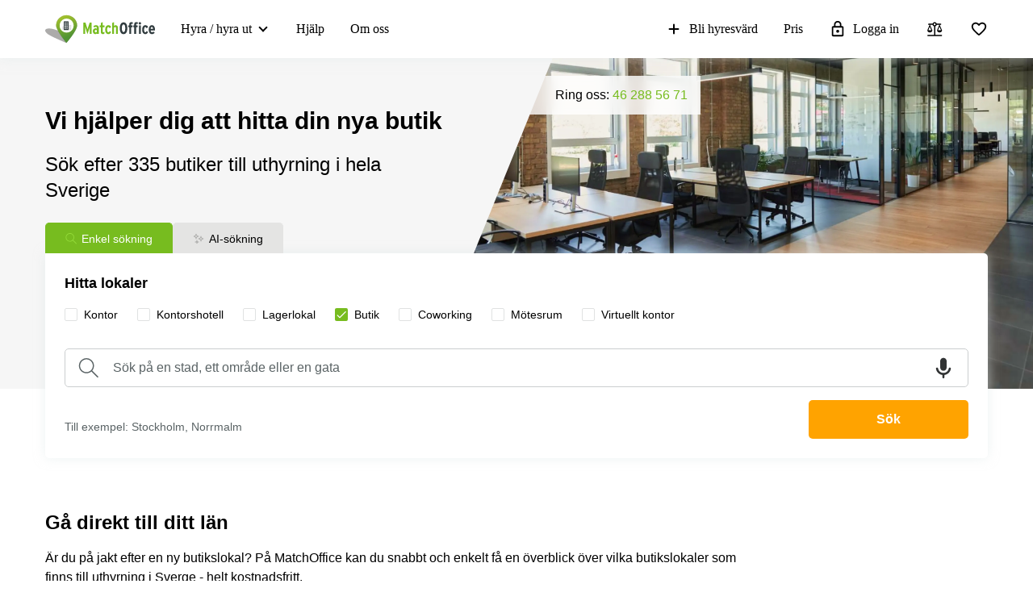

--- FILE ---
content_type: image/svg+xml
request_url: https://www.matchoffice.se/packs/static/images/entry_pages/maps/se-dc96af43201c2de78c55.svg
body_size: 44017
content:
<svg id="new" xmlns="http://www.w3.org/2000/svg" viewBox="0 0 401.97 701"><defs><style>.cls-1{fill:#CBCECF;}</style></defs><title>Artboard 1</title><path class="cls-1" d="M117,666.87a6,6,0,0,1,2.9-2,12.51,12.51,0,0,0-2.25-3.63,15.54,15.54,0,0,0-3.2-2,12.29,12.29,0,0,1-2.6-1.76,5.29,5.29,0,0,1-1.07-2.58c-.66-2.61-1.11-5.65.79-7.83a31.88,31.88,0,0,0,3.47-5.11c-2.42-.86-5.21-2.19-7.82-2a19.34,19.34,0,0,0-7,2.27c-2.26,1.09-4.3,2.42-6.81,2.82a22.63,22.63,0,0,1-6.19,0c-1.71-.2-3.32-.65-5-1-1.46-.3-3.07.81-4.35,1.45-2.24,1.12-4.44,2.34-6.77,3.28-1.82.73-3.83,1.43-5.8,1a18.4,18.4,0,0,1-5.9-3.1c-.59-.41-1.17-.83-1.75-1.26s-1.34-1.32-1.89-1.43-1.12.35-1.59.62a7.81,7.81,0,0,1-1.85.66A13.51,13.51,0,0,0,54.57,647c1.09.88,1.33,2.14,1.89,3.36.71,1.55,3.66,3.44,1.19,4.86-1.72,1-4.54,1.32-6.07-.15a7.8,7.8,0,0,0-2-1.77c-.86-.43-1.77-.76-2.67-1.11.74.75,1.72,1.29,2.43,2s.45,1.39.16,2.17c-.84,2.29.9,3.38,2.81,4.35,1.43.73,5.07,1.6,3.27,3.87-.2.25-.72.53-.84.81-.19.43.13.72.42,1.2a17,17,0,0,1,1.72,3.54,8.63,8.63,0,0,0,1.13,3c.64.72,1.79.89,2.59,1.4a2.47,2.47,0,0,1,1.27,2.59c-.17.77-1,1.2-.51,1.84s2.1,1.19,2.9,1.67c1,.58,2.16,1.39,2.26,2.63.18,2.28-3,3.24-4.66,3.92a3,3,0,0,0-1.73,4.42c.46,1,1.24,2,.56,3.07a5,5,0,0,1-1.89,1.43c1.19.65,2.61.16,3.86.58a4.68,4.68,0,0,0,1.55.55,16.22,16.22,0,0,1,2.27-.18c3.08.37,6.51,3.11,9.65,2.3,1.34-.35,2.5-1.48,3.77-2.06a32.94,32.94,0,0,1,5.53-2,39,39,0,0,1,4.21-.52c.85-.12.75-.29,1.1-1.05A2.69,2.69,0,0,1,92,692.23c1.46-.64,2.38.78,3.39,1.52a15.47,15.47,0,0,0,3.48,1.51,11.53,11.53,0,0,0,4.88.76c.7,0,3.22.29,3.63-.11.18-.17.23-.85.32-1.09a5.39,5.39,0,0,1,.59-1.09,9.69,9.69,0,0,1,1.48-1.6c1.17-1.06,3.17-2.1,3.86-3.59,1-2.11-2.95-4.12-4-5.65-1.81-2.69-2.3-6.53-.24-9.22a32.27,32.27,0,0,1,3.35-3.82c1.24-1.16,3.12-1.63,4.18-3Z"/><path class="cls-1" d="M169.49,618.85c0-1.85-2.09-3.23-3.46-4.09-1.06-.67-2.26-1.13-3.26-1.9a15.93,15.93,0,0,1-2.88-3.18,13.24,13.24,0,0,0-2.28-2.82,4.52,4.52,0,0,0-2.32-.57c-2.69-.26-5.4-.29-8.09-.4a19.89,19.89,0,0,0-4-.14,4.8,4.8,0,0,0-2.71,1.95c-1.22,1.48-3.2,4.37-5.38,2.5-1.17-1-1.1-4.08-2.45-4.42-1.72-.44-4.09,0-5.82.18a11,11,0,0,0-2.41.49,9,9,0,0,0-1.91,1.36c-1.76,1.21-5,2.1-5.85,4.28a15.1,15.1,0,0,0-.43,3,26.13,26.13,0,0,1-.72,3.58c-.47,1.6-1.36,3.77-3.24,4.07-2.44.39-4.08-3.12-5.11-4.77a10.12,10.12,0,0,0-1.88-2.62c-.95-.74-2.11-.31-3.12.1-3.33,1.36-8.65,1-10.9,4.19-2.91,4.14-10.88,2.05-12.5,7.46-.74,2.45-.66,5.54,1.2,7.44,1,1,2.34,1.73,2.94,3s0,3.09-.44,4.45a24.91,24.91,0,0,0,8.33,1.21c4.23-.1,7.35-2.55,11.17-4.05a15.48,15.48,0,0,1,6-1.3c2.24.06,4.5,1,6.6,1.76a71.68,71.68,0,0,1,11.23,4.84c3.16,1.73,7.31,2.88,10.91,2.08,4-.89,7.25-4,11.41-4.54a10.12,10.12,0,0,1,2.26,0c.26,0,1,.19,1.22.07s.63-1.2.8-1.51c.92-1.69,2.49-3.87,2.44-5.89-.06-2.67-6-8-.69-9.07a23.16,23.16,0,0,0,3-.35c.74-.27.65-.85.7-1.62.11-1.61-.17-4.6,2.1-4.79a7,7,0,0,1,3,.91,13.2,13.2,0,0,0,3.29.94,5.7,5.7,0,0,0,2.43,0C169.52,620.46,169.49,619.64,169.49,618.85Z"/><path class="cls-1" d="M87.08,615c-1.34-1.77-2.73-4-4.92-4.79-3.23-1.18-5,3.59-6.93,5.32-2.93,2.65-5.1-1.81-6.28-4a16.08,16.08,0,0,1-1.64-2.81c-.1-.36,0-.74-.08-1.08-.15-.62-.12-.49-.74-.82a26.59,26.59,0,0,1-2.35-1.39,31.06,31.06,0,0,1-3.29-2.87,10,10,0,0,0-4-1.83,10.77,10.77,0,0,0-4.19-.63,30,30,0,0,1-3.17.64c-3.08.14-4.52-2.42-5.12-5.11a47.26,47.26,0,0,1-.58-4.93c-.11-.94-.2-2.14-1.16-2.6a7.43,7.43,0,0,0-3.37-.23,48.1,48.1,0,0,0-5.42.69c-.63.11-2.05.16-2.32.63a4.12,4.12,0,0,0-.09.8,7.15,7.15,0,0,1-.52,1.32c-.67,1.48-.94,2-.26,3.5a4.48,4.48,0,0,0,1.3,1.89c.68.51.82.22,1.14-.5a9.12,9.12,0,0,1,1.76-2.86c.76-.8,1.56-1.41,2.56-.48a3.08,3.08,0,0,1,.85,3.31,4.46,4.46,0,0,0-.39,1.67c.15.6,1.16,1,1.68,1.47,1.33,1.11,1.34,2.19-.11,3.27-.6.44-.81.34-.62,1s1,1.14,1.43,1.44c.84.54,2.91.89,3.32,1.88s-.86,2.36-1.25,3.26c-.75,1.72-.07,2.51,1.28,3.67s2.29,2,2.15,4,1,2.23,2.67,2.72c1.5.43,3.62.63,4.5,2.09s.2,3.13.69,4.63a15.65,15.65,0,0,0,3,4.51c.49.58,1.36,1.74,2.11,2,0,0,.29.24.37.24.31,0,.9-.8,1.16-1,2.6-1.84,3.68,2.32,4,4.18.4,2.64-.88,7-4,7.64a19.42,19.42,0,0,0,5.14,2.86c1.7.53,3.47-.17,5-.82,2.2-.9,4.29-2.05,6.41-3.12.9-.45,1.81-.91,2.74-1.28s.91-.87,1.21-1.83a3,3,0,0,0,.13-2.4,10.72,10.72,0,0,0-2-1.84,7.15,7.15,0,0,1-2.49-4.69c-.35-4,.56-7.94,4.53-9.61,2.25-.94,4.68-1.4,6.92-2.38.32-.14,1-.32,1.2-.63s-.28-1.15-.48-1.56A14.25,14.25,0,0,0,87.08,615Z"/><path class="cls-1" d="M144.17,603.73c3.64.27,7.31.24,10.95.54a45.48,45.48,0,0,1,.8-8.29,3.26,3.26,0,0,1,2.26-2.67c1.56-.7,3.26-1.23,3.28-3.18,0-1.26.08-3.05-.78-4.1s-2.77-1.09-4-1.67a9.84,9.84,0,0,0-3.85-1.33c-2-.11-3.73.33-5.69-.26-3.6-1.09-7.26-4.34-7.76-8.23s2.18-7.46,2.19-11.3c0-2-1.53-1.68-3.12-1.58a43.53,43.53,0,0,0-6.3,1,13.31,13.31,0,0,1-5.17.24c-.49-.08-1-.18-1.47-.29-.31-.07-1.18-.45-1.46-.35-.54.19-1.23,1.69-1.57,2.17a25,25,0,0,1-4.44,5.23,16.63,16.63,0,0,0-3.87,4,29.39,29.39,0,0,0-2.74,5.86,19.4,19.4,0,0,1-2.53-6.18,3.29,3.29,0,0,0-2.32,1.29,4.11,4.11,0,0,1-2.59,1.71c-1.84.22-3.85-.6-5.66-.91-1.34-.22-2.48-.61-3,.85a28.55,28.55,0,0,0-1.1,5.41,27.56,27.56,0,0,1-.89,4.95,23.57,23.57,0,0,1-3,5.64c-2.76,4-7.23,5.61-11,8.39-2.07,1.51-2.85,3.78-4.25,5.84-1.57,2.3-3.32,2.55-5.84,1.59,0,.33.52.78.71,1.08.37.62.68,1.27,1,1.91s1.43,3.18,2.36,3.33c.71.12,1.79-1.75,2.2-2.28a12.06,12.06,0,0,1,3.54-3.62c2.56-1.34,5.27.34,7.06,2.16a22.15,22.15,0,0,1,4.59,6.57c1.94-1.51,4.61-2.16,7-2.63a23.23,23.23,0,0,0,2.5-.48c1.61-.51,3-1.42,4.74-1.08,2.77.52,4,4.3,5.53,6.36.39.53,1,1.53,1.7,1.31s1.22-1.87,1.41-2.53a26.81,26.81,0,0,0,.73-3.76,10.1,10.1,0,0,1,.78-3.67c1.46-2.55,4.66-3.16,6.77-4.94,2.82-2.37,7.53-2.36,11.07-2a2.68,2.68,0,0,1,2.38,2.05c.25.67.52,3.09,1.58,2.85s2.25-2.61,3.07-3.38a5.46,5.46,0,0,1,4.18-1.6Z"/><path class="cls-1" d="M201.45,566.15c-1.19-.63-2.74-.63-4-1.26-1-.52-1.36-1.2-2.11-2-1.82-1.92-5.32-1.64-7.66-1.18a15.7,15.7,0,0,0-3.87,1.14c-1.11.54-1.76,1.41-3,1.62-.64.11-1.28.09-1.92.16-1,.11-.85.2-.87,1.18a40.62,40.62,0,0,0-.27,4.84,6,6,0,0,1-.1,3.29,5.83,5.83,0,0,1-2.07,2.31c-1.34.94-3.43,2.07-5.12,1.88a10.65,10.65,0,0,1-4.08-1.8c-.89-.54-2.19-1.85-3.28-1.74a6.64,6.64,0,0,0-2.51,1.36c-.82.56-1.63,1.14-2.4,1.77a7,7,0,0,0-2,2.6c-.09.2-.58,1.09-.49,1.29a7,7,0,0,0,.91.42,14.45,14.45,0,0,0,2.42,1.07c2.48.7,3.93,1.75,4.34,4.44.35,2.31.39,4.7-1.65,6.21a14.65,14.65,0,0,1-2.77,1.43c-.8.36-.88.48-1,1.28s-.28,1.78-.38,2.67c-.15,1.42-.65,3.47-.33,4.85.22.93-.12.24.53.66.22.15.54.2.78.35a6.44,6.44,0,0,1,1.47,1.39c1.12,1.33,2,2.84,3.24,4.1,1.88,1.95,4.68,2.64,6.6,4.62,1.63,1.68,2.82,5.29.59,7.05-2.39,1.89-6.63.07-9-.9-.15-.06-.83-.43-1-.36-.4.18,0-.1-.25.31s-.09,1.3-.12,1.76c-.07,1.41,0,3.3-1.49,4a7,7,0,0,1-2.41.44c-.38,0-1.7,0-1.94.28-.59.72,1.54,3.7,2,4.52,1.84,3.46-.58,6.84-2.23,9.91,2.22,0,4.44-.06,6.66-.14a4.84,4.84,0,0,1,1.37-.06c.4.17.8,1.18,1,1.56a39.33,39.33,0,0,0,3.75,5.07c1,1.12,2.31,2.68,3.85,3a6.69,6.69,0,0,0,2.69-.26c1.46-.27,2.92-.6,4.39-.81.69-.1.91,0,1.17-.64a4.64,4.64,0,0,0,.13-1.61c0-1.27-.13-2.54-.05-3.81.29-5,3.91-8.19,7.41-11.29a15.93,15.93,0,0,0,5.54-11.34c.06-2.5-.61-5.4.1-7.82a5.32,5.32,0,0,1,1.4-2.27c.43-.42,1.57-.94,1.83-1.45.4-.8-2.45-3.56-2.94-4.43a2.87,2.87,0,0,1-.28-2.68c.29-.73,1.36-1.63,1.26-2.45,0-.36-.39-.67-.48-1a2.28,2.28,0,0,1,.18-1.43,7.2,7.2,0,0,1,2.26-2.49c1.57-1.25,4.63-2.39,5-4.57a19.1,19.1,0,0,0-.16-3.67,18.14,18.14,0,0,0-.2-3c-.5-2.47-1.25-4.37.64-6.35.91-1,1.37-1.41.91-2.74s-1.43-2.51-1.81-3.85c-.78-2.69,3.13-2.4,4.74-2.64a5.46,5.46,0,0,0-2.75-2.88Z"/><path class="cls-1" d="M210.7,538.53c-2.16-.19-3.71-.4-5.24-2.1-.31-.34-.53-.72-.81-1.08a1.79,1.79,0,0,0-1.16-.8,11.4,11.4,0,0,1-2.21-.94,4.9,4.9,0,0,0-2.89-.76c-2.08-.08-4.15,0-6.23-.1a7.86,7.86,0,0,1-5.7-2.55,58.07,58.07,0,0,0-4.94-5.07c-2.06-1.67-4.22-3.22-6.13-5.06a26.48,26.48,0,0,1-2.15-2.49c-.54-.67-1-1.16-1.95-1a11.06,11.06,0,0,0-2.63,1.18,9.32,9.32,0,0,1-3.77.8,16.65,16.65,0,0,0-2.88-.2c-.62.15-1,1.21-1.39,1.82a18.84,18.84,0,0,1-3.78,4.63c-2,1.6-4.12,1.26-6.44.74a7.69,7.69,0,0,0-3.2-.28,7.55,7.55,0,0,0-3.17,2,18.14,18.14,0,0,0-2.86,2.71c-.6.84-.2,2.13-.43,3.18s-.92,1.82-1.15,2.78c-.19.78.41,1.5.76,2.24.46.95,1.18,1.79.64,2.75-.82,1.45-2,3.09-3.62,3.68-1,.36-1.89,0-2.86.13s-2,1.36-2.75,2.07a17.16,17.16,0,0,0-3,3c-.6.91-.42,2-.62,3a24.89,24.89,0,0,1-3,7.78,14.16,14.16,0,0,0,6.79.15,34.73,34.73,0,0,1,8-1c6.5.16,2.11,9.29,1.47,12.68-1,5.31,4.78,9.2,9.56,8.78a13.17,13.17,0,0,1,1.81-.06c.88,0,.8,0,1.12-.81a9.8,9.8,0,0,1,1.89-3.17,18.42,18.42,0,0,1,5.75-4c2.1-.91,3.38.13,5.15,1.24,1.3.82,3,2.23,4.65,1.78a8.22,8.22,0,0,0,3.88-2.19,2.4,2.4,0,0,0,.55-2.1,17,17,0,0,1-.07-4,25.14,25.14,0,0,1,.2-3.53c.35-1.29,1.78-1.47,2.9-1.56a4.48,4.48,0,0,0,2.49-.56,10.43,10.43,0,0,1,2.4-1.36c3.68-1.41,9.43-2.39,12.7.49.58.51.87,1.23,1.47,1.69a4,4,0,0,0,1.5.65c1.12.18.15.16.67-.17.32-.21.53-.52.88-.72,1.26-.72,2.21-.64,2.78-2.1s1.09-2.76,1.61-4.14c.7-1.86-1.61-3.47-2.87-4.52-1-.8-1.95-1.58-2.92-2.36,2.6.29,5.46.89,8,.34-3.16-1.13-6.12-1.53-8.21-4.43-.57-.79-1.41-2.07-1-3.1s1.39-.82,2.25-.81c2.23,0,4.47,0,6.7-.15a15.65,15.65,0,0,0,2.48-.22c.35-.08.71-.12.89-.46s-.31-1,.49-.87c-.78.25-.57-.78-.5-1.3C210.47,538.51,210.63,539,210.7,538.53Z"/><path class="cls-1" d="M112,565.26a18.18,18.18,0,0,0,2.1-2.88,7.66,7.66,0,0,0,.62-3.3,16.69,16.69,0,0,1,1.85-6.33c2.29-4.41,6.36-7.66,8.07-12.42a17.45,17.45,0,0,1,2.48-5.23,20.14,20.14,0,0,1,2.16-2.25c.24-.22,1.13-.82,1.1-1.07s-.54-.62-.64-.73c-.29-.33-1-1.38-1.52-1.4s-2.05,1.29-2.66,1.6c-1.77.92-3.92,1.25-5.23-.57a27.54,27.54,0,0,1-2.31-4.8,28,28,0,0,1-2.14-5.87c-.14-.73,0-1-.61-1.35a7.48,7.48,0,0,0-2.48-.28c-.79-.05-1.31-.3-1.61.42-.39.92-.27,2.05-.62,3a8.45,8.45,0,0,1-3.77,4.38c-.63.37-.64.54-.91,1.28a5.18,5.18,0,0,1-1.76,2.51c-3.59,2.77-8,2.47-12.13,3.64a11.5,11.5,0,0,0-5.7,3.51c-1.14,1.29-.94,3-2.3,4.07a3.93,3.93,0,0,1-5.95-.66,5.5,5.5,0,0,1-1.18-3.09,6.84,6.84,0,0,1,1.39-3.19,8,8,0,0,0-2.54,2.14,19.45,19.45,0,0,1-2.47,2c-2.07,1.45-4.27,2.71-6.4,4.06-1.61,1-3.09,2.21-4.66,3.29-.77.53-2,1.55-3,1.46s-1.27-1.11-1.16-2a15.94,15.94,0,0,1-8.19,3.2c-1.18.1-2.59,0-3.07-1.28a3,3,0,0,1,.78-3c1.81-1.9,4.63-2.16,6.57-3.86a19.63,19.63,0,0,0,5-6.89,2.45,2.45,0,0,1-2.29-1.84,5.61,5.61,0,0,0-1.24-2.86c-1.13-1.25-3.75-1.95-4.31-3.56-.15-.43-.22-1.52.2-1.89s1.41-.19,1.84-.15a3.8,3.8,0,0,0,2.15,0,4.21,4.21,0,0,0,2.17-2.2,15.47,15.47,0,0,1,3.2-3.74c.75-.75,1.47-1.52,2.2-2.28.5-.52.81-.67.79-1.37a11,11,0,0,0-.32-1.75c-.35-1.73-.7-3.57-2.57-4.16a4.07,4.07,0,0,0-1.76-.31c-.91.2-1.71,1.62-2.37,2.21-2,1.76-3.41.52-4.58-1.3s-2.27-3.71-4.25-4.58c-1.77-.78-3.76-.78-5,.81a3.51,3.51,0,0,1-1.91,1.53,5.12,5.12,0,0,1-1.82,0c-.42,0-1.75-.54-2.1-.38s-.94,1.4-1.14,1.69a17.43,17.43,0,0,0-1,1.48,13.83,13.83,0,0,0-1.23,3.45c-.55,2.16-2.1,3.95-2.94,6s-1,4.45-3.61,4.91c-1.08.2-2.2.14-3.29.24s-2.46.54-3.46-.15c-1.26-.87-.66-2.49-.65-3.73a32.77,32.77,0,0,0-.31-3.76c-.11-1-.14-2.44-.78-3.27a3.88,3.88,0,0,0-3-1c-1,.28-1.8,1.27-3,1.41a12.08,12.08,0,0,1-2.67-.15,11.73,11.73,0,0,1-3.1-.58c-1.37-.55-2.46-1.69-4-1.82,1.76.93,3.32,2.19,5.09,3.12s3.65.68,4.17,3.05c.39,1.8,2,3.16,2.23,5.06a13.92,13.92,0,0,1-.63,4.87c-.15.59-.38,1.19-.48,1.79a6.87,6.87,0,0,0,.59,3.21,8,8,0,0,1,.1,3.51c-.15,1.12-.13,2.19-.21,3.3,0,.29-.52,1.38-.24,1.42.77.09,1.54,1.5,1.4,2.55a2.87,2.87,0,0,1-1.36,2c-.72.46-1.34.46-1.58,1.39,1.9.35,2.63-.86,3.85-2.15.84-.89,1.65-1.8,2.47-2.7.25.63.52,1.26.73,1.9a15.79,15.79,0,0,1,.4,3.93,22.59,22.59,0,0,0,2.7-6.38l2.53,1.62c.46.3,2.07,1,2.3,1.47.37.8-.82,3.09-1.21,3.66-1.19,1.74-2.92,3.19-4.25,4.83a11.57,11.57,0,0,0,2.93-1.73c.89-.75,1.59-1.66,2.83-1.83a3.56,3.56,0,0,1,3.31,1.64,14.57,14.57,0,0,1,2.67,4.39c.6,2-.36,4.1-1.32,5.83a13.32,13.32,0,0,0-1.34,2.9,22.35,22.35,0,0,1-1,3.92c-.84,1.78-1.51,4.12-3.17,5.24-.42.28-.44.07-.6.59a1.62,1.62,0,0,0,.42,1.43c.76.59,2.4.14,3.26.07s1.82-.1,2,.86-1,1.81-1.71,2.29c-.27.18-1.22.57-1.34.89s.19.5.38.73a3.59,3.59,0,0,0,2.78,1.29c1.39.15,2.8.11,4.2.13-.74.63-1.48,1.26-2.22,1.9a12.31,12.31,0,0,0-2.28,2.2c-.51.79-.23,1.46-.09,2.42a41.62,41.62,0,0,1,9.83-1.15c1.56.07,3.09.44,3.91,1.9s.76,3.18.89,4.75c.16,1.78.29,4.48,1.78,5.73,1.25,1.06,3,.25,4.37-.05,2.56-.56,6.1.63,8.36,1.77a18.23,18.23,0,0,1,3.42,2.8,21.18,21.18,0,0,0,4.5,2.78c1,.5,3,1.64,4.11.93,1.69-1.08,2.38-3.87,3.55-5.43,2.51-3.37,7.17-4.77,10.42-7.3A16.74,16.74,0,0,0,91.74,585c.47-2.25.61-4.56,1.06-6.82.28-1.39.56-3.51,1.81-4.42,1.63-1.2,4.46-.26,6.21.12a8.26,8.26,0,0,0,3,.47c.68-.14,1.24-1.48,1.74-.79a2.26,2.26,0,0,1-.39-.32,5,5,0,0,1,1.75-1.55,4.76,4.76,0,0,1,1.13-.24c.74-.15.73-.14.85-.88.34-2.07,1.82-3.74,3.11-5.31Z"/><path class="cls-1" d="M122.64,485.73a5.48,5.48,0,0,0-1-2.74,20.61,20.61,0,0,1-1.66-3.63,17.12,17.12,0,0,1-.21-3.23,14.72,14.72,0,0,0-1.3-3.63c-.74-1.94-.53-4.15,1.9-4.34.73-.06,3.13.19,1.83-1.06-2.49-2.4-7.71-3.06-8.8-6.75-.47-1.6-.23-3.63-1.78-4.76-1.33-1-3,2-4.67,2-2,0-3.39-2.85-4.22-4.3-1.16-2-2-4.19-3.55-5.95a6.57,6.57,0,0,0-2-1.69,12.55,12.55,0,0,0-2.84-.55A8.35,8.35,0,0,1,89.85,443c-1.16-1.24-1-2.66-1.43-4.19a12.92,12.92,0,0,0-2.59-4.81,13.46,13.46,0,0,0-2.43-1.88,11.23,11.23,0,0,1-3.42-4.4c-1-2.07-3.14-3.45-4.93-4.78a13.18,13.18,0,0,1-2.75-2.33,18.8,18.8,0,0,1-1.79-3.47c-.42-.88-.45-.9-1.37-.66l-.69.18a12.41,12.41,0,0,1-3.85.29c-1.24-.09-2.46-.35-3.7-.39-.72,0-2.41-.1-2.91.58.87,1.7,2.78,2.55,3.65,4.33a20.42,20.42,0,0,1,1.14,3.53c.45,1.59,1.11,3.14,1.65,4.71A75.09,75.09,0,0,0,68.15,438a10.22,10.22,0,0,1,.88,6.85,11.1,11.1,0,0,1-1.72,4.24c-.77,1-1.88,1.42-2.82,2.24-.78.67-.53,1.52-.48,2.49a41.19,41.19,0,0,1,.06,4.58,8.81,8.81,0,0,1-.86,3.86,11,11,0,0,1-3.38,3.17,37,37,0,0,0-3.72,2.69,32.08,32.08,0,0,1-3,3,9.48,9.48,0,0,1-5.39,1.66c-1.55,0-5.34-.75-6.31,1-.4.71.2,1.68.52,2.3.57,1.12,1.2,2.06,1,3.39-.38,2-2.31,3.76-4,4.78-2.37,1.44-5.32,1.85-5.11,5.28a9.22,9.22,0,0,0,1.3,3.74A21.42,21.42,0,0,1,36.85,498c.33,1.29.67,2.59,1,3.89A4.8,4.8,0,0,1,38,503c0,.58-.16.47.29.75a4.36,4.36,0,0,0,1.92.26c1-.08,1.21-.95,1.82-1.6a4.24,4.24,0,0,1,2.6-1.27A8.19,8.19,0,0,1,52,504.35a32.16,32.16,0,0,1,2.1,3c.74,1.14.89,1.16,1.87.11s1.9-2.26,3.37-2.26a7.89,7.89,0,0,1,2.75.62c2.6,1.06,3.13,3.95,3.57,6.43,1.2-1.06,3-2.39,4.68-2.22,1.49.15,2.3,1.64,3.53,2.33,1.41.78,3.32,1,4.09,2.55a25,25,0,0,0,2.14,3.94c.29.39.94,1.18,1.54,1s.2-1.39.15-2c-.2-2-.32-4-.67-5.9a13.18,13.18,0,0,0-1.59-4.1c-.5-.89-1.95-2.07-1.82-3.09s1.17-1.62,1.92-2.07a10.67,10.67,0,0,0,2.22-1.39,8.87,8.87,0,0,0,.68-1c.85-1.12,2.65-1.63,3.87-2.15a4.93,4.93,0,0,1,3.84-.35,3.48,3.48,0,0,1,1.69,1.37c.41.62.89,1.66,1.7,1.89.42.12.29.19.62-.26a.93.93,0,0,0,.19-.86c-.11-1-.42-1.62.29-2.61,1.06-1.49,2.79-1.31,4.41-1.19a12.92,12.92,0,0,1,5.3,1.76c.55.29,1.71,1.16,2.29,1.08.29,0,.72-.55,1-.68a2,2,0,0,1,1.43-.13c.89.3,1.36,1.4,1.94,2.08a6.7,6.7,0,0,1,1.83,2.62c.29,1.34-.48,3.05-.93,4.29a24,24,0,0,1-1.88,3.77c1.39-1.36,3.15-2.35,4,0a13.65,13.65,0,0,0,.77,2,2.16,2.16,0,0,1-.16,2.53,5.15,5.15,0,0,0,2.23.33c.52-.16.39.05.4-.52a13.64,13.64,0,0,0-1.07-3.74c-.69-2.18-2.24-5.29-1.67-7.65.36-1.49,1.77-2.69,2.78-3.76,1.19-1.26,2.61-2.63,3.18-4.31.52-1.53.31-3.35.68-4.95a45.81,45.81,0,0,0,1.35-5.16Z"/><path class="cls-1" d="M148.41,523.19c2.21.09,5,1.68,7,.24a16.11,16.11,0,0,0,3.9-4.86,66.39,66.39,0,0,1,4.64-6.58c1-1,2.8-1.76,3.5-3a2.91,2.91,0,0,0-.46-3.3,24.33,24.33,0,0,0-3.91-2.66,3.59,3.59,0,0,1-1.7-4c.45-1.64,1.94-2.65,3.23-3.61.64-.49,1.28-.92,1-1.8s-1.08-.94-1.7-1.38c-1.38-1-2.26-2.77-3.22-4.13a12.8,12.8,0,0,0-1.84-2.23,3.6,3.6,0,0,1-1.38-1.84c-.44-1.68.38-3.37.31-5.06s-1.6-2.78-2.7-3.8c-2.34-2.15-4.87-4.06-7.33-6.05-1.72-1.39-3.69-3.86-6-4.09a27.37,27.37,0,0,1-5.13-1.39c-1.18-.36-3.36-1.36-4.63-.92-1.67.58-1.63,3.42-3.19,4.31-1.13.64-3,.22-4.22.18.49,1.89-1.29,3-2.87,3-.33,0-1.36-.21-1.59,0-.51.55.53,2.25.76,2.8a10.16,10.16,0,0,1,.9,2.91c.13,1.22-.11,2.25.33,3.45.78,2.09,2.55,4.06,2.5,6.39,0,2.17-1.17,4.29-1.57,6.41-.43,2.31-.21,4.24-1.58,6.28-1.26,1.88-3.07,3.27-4.4,5.08-1,1.37-.21,3.09.24,4.57.64,2.14,1.49,4.25,1.93,6.44.33,1.61.1,3.07-1.86,3.27a5.41,5.41,0,0,1,.43,2,15.79,15.79,0,0,0,.72,2.26c.68,1.8,1.49,3.55,2.31,5.29.46,1,.91,2.78,2.24,2.69,1.87-.13,3.1-2.19,4.91-2.36a2.89,2.89,0,0,1,2.19,1c.38.35,1.19,1.73,1.66,1.82s2-1.64,2.43-2l2.45-2c1.63-1.33,3.28-2.64,4.93-4-.21,1.57-.43,3.14-.58,4.72C142.32,526.06,145.35,523.06,148.41,523.19Z"/><path class="cls-1" d="M225.92,516.75a8.58,8.58,0,0,1-4.66-2.4,19.15,19.15,0,0,1-3.36-7.06,10.49,10.49,0,0,1,.17-6.87c.9-2.38,2-4.7,3-7-1,0-1.58,1-2.69,1a6.14,6.14,0,0,1-3.12-1.58c-1.67-1.29-3-3-4.62-4.26a16,16,0,0,0-3-2c-.58-.24-.64-.15-1.27.09a14.87,14.87,0,0,1-1.64.55,25.72,25.72,0,0,1-3.32.36c-.69.09-2.71,1.05-2.92.17a2.73,2.73,0,0,1,.13.48,25.28,25.28,0,0,1-3,.69c-1,.14-2,0-3,.19a14.64,14.64,0,0,0-5,2,36,36,0,0,0-3.4,2c-1,.76-.91,2.21-1.24,3.38a3.39,3.39,0,0,1-2.59,2.7,13.72,13.72,0,0,0-4.55,1.49c-1.5,1-1.87,2.36-2.76,3.79a7.09,7.09,0,0,1-1.55,1.79,6.25,6.25,0,0,1-.94.63c-.56.3-.68.24-.85.78-.33,1.05,0,1.83-.81,2.79a10.5,10.5,0,0,1-2,1.75c-1.51,1.14-2.82,2.39-3.07,4.37a9.08,9.08,0,0,0,3.14-.24c1.2-.36,2.22-1.13,3.41-1.52,2.37-.77,3.67.6,5,2.32,3.06,3.86,7.68,6.13,10.9,9.87,1.33,1.54,2.63,3.38,4.78,3.7a58.85,58.85,0,0,0,7,.17,7.6,7.6,0,0,1,3.89.71,12.51,12.51,0,0,0,2.82,1.33,4.61,4.61,0,0,0,2.34,0c1.19-.15,2.39-.23,3.58-.31s2.35.06,3.25-.77,1.29-1.75,2.25-2.39c-.61-.76-1.46-1.46-1.47-2.52a2,2,0,0,1,2-2c1.15-.06,2.27.4,3.42.4,1.47,0,2.54-1.08,4-.87,1.2.16,2.21,1.08,3.4,1.19s.9-.41.54-1.23c-1-2.3-.42-4.52,2.24-5.28a10.64,10.64,0,0,0-4.43-2.33Z"/><path class="cls-1" d="M219.13,461.73a6.62,6.62,0,0,0,.43-3.42c0-.83,0-2.7-.54-3.32s-2.19-1.11-3-1.54a10.29,10.29,0,0,0-1.79-.92,8.43,8.43,0,0,0-2.4-.16,4.43,4.43,0,0,0-1.23,0c-.17.14-.18.81-.23,1a6.36,6.36,0,0,1-.55,1.73c-1.13,2-4.38,2.79-5.22.11a3.33,3.33,0,0,1-2.57.92,5.74,5.74,0,0,0-1.69.11,8.58,8.58,0,0,0-2.53.91,14.83,14.83,0,0,0-2,1.82,64.74,64.74,0,0,1-6.62,4.56,10,10,0,0,1-2.91,1.78,4.49,4.49,0,0,1-3.4-1.07,72.5,72.5,0,0,0-6.24-3.73c-1.46-.79-3.52-2.25-5.26-2.17s-3.78,1.37-5.08,2.31c-.51.37-.87.63-1,1.25a11.56,11.56,0,0,0,.47,3.09c.18,1.1.51,2.6-.08,3.63s-1.79,1.09-2.81,1.17c-3.08.22-5.79-.08-8,2.52,1.57,1.35,3.89,3,4.59,5.08a7.13,7.13,0,0,1,.06,3.37c-.12.81-.57,2.15-.11,2.93s1.61,1.54,2.23,2.35c.83,1.09,1.55,2.26,2.37,3.35,1.19,1.59,3.44,2,3.6,4.34.19,3-3.43,3.21-4.32,5.53-.8,2.08,2.85,3,4,4.08.49.42.95.89,1.42,1.32.27.25.23.45.56.47s.64-.37.8-.49a8.57,8.57,0,0,0,2-3.08,8.22,8.22,0,0,1,4.79-3.72c1-.33,2.35-.31,3.23-.77s.91-1.81,1.1-2.7a4.18,4.18,0,0,1,1.65-2.94c1-.72,2.19-1.33,3.28-2A3,3,0,0,1,185,488c-.25-.67-.22-.54.45-.9,1.56-.83,3.13-1.65,4.72-2.41,1.31-.63,2.69-1,3.94-1.79,2-1.17,4.19-2.89,6.62-2.66-.45-1.24-1.22-2.62-1.14-4a12.64,12.64,0,0,1,1.14-4.2c1.54-3.41,5.2.82,7.6.84,1.2,0,3.56-.39,3.32-2s-2.1-3.09-.93-4.57c.85-1.08,2.77-1.52,4-2s3.64-1.27,4.4-2.65Z"/><path class="cls-1" d="M258.4,501c.06-1.88-3.54-3.73-4.92-4.39-2.14-1-4.3-.76-6.62-.71-1.07,0-1.56.61-2.41,1.24a25,25,0,0,1-3.7,2.38,4.62,4.62,0,0,1-5.13-.47c-.63-.48-1.71-2.36-2.4-2.39-.41,0-1.06.65-1.37.89a6.66,6.66,0,0,1-1.93,1.23c-1.82.58-4.41-1.47-4.69-3.26,0-.28.14-1.26,0-1.42s-.81-.22-1.06-.26-1.21-.33-1.4-.21a3.93,3.93,0,0,0-.34.79c-.32.77-.63,1.54-.93,2.31-.85,2.22-2.21,4.83-2.17,7.26a14,14,0,0,0,1.28,5c.63,1.51,1.29,3.4,2.58,4.48a8.22,8.22,0,0,0,3.39,1.38,11.39,11.39,0,0,1,4.2,2,68.27,68.27,0,0,1,.33-8.82c.11-.9.15-2.38.83-3.08,1.06-1.08,2.26.11,2.88,1a31.44,31.44,0,0,1,2.54,4.68c.71,1.44,1.61,2.25,3.29,1.55,1.37-.57,2.41-2,3.55-3a32.52,32.52,0,0,1,4.51-3.15,28.32,28.32,0,0,1,5.41-2.07c1.32-.44,4.18-1.27,4.24-3Z"/><path class="cls-1" d="M278.33,463a14.82,14.82,0,0,1-3.36-2.84c-.78-1-1.52-2-2.26-3.06a4.68,4.68,0,0,1-1-3,19,19,0,0,0-.55-3.38c-.08-.27-.14-.79-.43-.79-.48,0-.75,1.52-.78,1.78a3.55,3.55,0,0,0,.21,2c.13.2.32.18.4.33.62,1.08-.83,1.51-1.73,1.71a13.13,13.13,0,0,0-2.05.32c-.42.17-.8.71-1.28.6s-.77-.94-1.07-1.31c-.8-1-1.07-.8-2.22-.35s-2.89.88-3.62,1.83a4.22,4.22,0,0,0-.5,1.69,38,38,0,0,0-.51,4c-.18,2,.16,4.38-.74,6.28-1.22,2.58-3.59,4.66-5.72,6.49a28.44,28.44,0,0,1-9.1,5.23,9.48,9.48,0,0,1,1.32,6.15c-.13,1.68-.49,4.18,1.91,3.84,3.32-.48,5.81-4.16,9.29-3.28l3.56.9a2.62,2.62,0,0,0,.83.21c.84-.16,1.74-1.61,2.21-2.27.75-1.06,1.76-2.4,2.47-.53a3.49,3.49,0,0,0,2.52,2.62c.34.11,1.54.64,1.85.3s-.6-1.4-.75-1.73c-.79-1.75,1.6-2.53,2.64-3.5.45-.42.55-.4.26-.78-.48-.62-1.27-.52-1.59-1.44-.57-1.66.78-3.51,1.76-4.72a7,7,0,0,1,5-2.6,28.37,28.37,0,0,1,2.84-.08c.61,0,2.73.25,3.21-.26.68-.74-2.23-1.59-2.88-1.58a15,15,0,0,0-2.58.38,10.11,10.11,0,0,1-2.54.52c-.6-.06-.91-.38-.4-.95.28-.31.84-.41,1.18-.68a4.13,4.13,0,0,0,.84-1,18.2,18.2,0,0,0,1.67-2.57c.27-.63-.07-1.59.73-1.78,1.28-.3,4.13,3.53,4.93,2.44.53-.72-.51-2.25-.94-2.73a16.92,16.92,0,0,0-3-2.34Z"/><path class="cls-1" d="M264.94,449c1.3-.21,2.08-.76,1.37-1.94s-2.07-2.12-3.06-3.21a22.9,22.9,0,0,1-3.35-4.8,11.83,11.83,0,0,0-1.85-3c-.6,2.29,1.81,4.71,2.55,6.62.44,1.14.24,2.42-1.16,2.66s-2.37-1.1-3.67-1.16-1.65.13-2.28-1.16c-.77-1.56-1.56-1.58-3.14-1.88a8.94,8.94,0,0,1-5.57-4.21c-.52-1.13,0-2.65-.55-3.67-.81-1.55-3-.3-4.07.16a4.82,4.82,0,0,0-1.7,1c-.39.43-.5,1-.88,1.48a4.57,4.57,0,0,1-4.26,1.17c-1.28-.23-2.67-.9-2.56-2.41.07-1,2.17-3.49.29-3.46-.69,0-.77.44-1.14,1s-.76,1.14-1.16,1.69a18.49,18.49,0,0,0-2.53,3.81c-.62,1.55-.61,3.37-1.49,4.8a17.81,17.81,0,0,1-4,3.84,10.91,10.91,0,0,1-4.25,2.58c-1.5.42-3.74.37-4.88,1.57a9.33,9.33,0,0,1,3.55.34,27.6,27.6,0,0,1,2.59,1.37c.86.45,1.78.84,2.61,1.33.57.34.59.53.73,1.18.49,2.32.9,5.08.1,7.37-1,2.88-4.83,3.86-7.34,4.94-.24.1-1.36.42-1.45.7s.69,1.43.8,1.7c.69,1.57.85,3.1-.57,4.3-2.27,1.91-5.46,1.59-7.86.23-.42-.24-1.3-1-1.81-1s.09-.25-.41.16c-.17.14-.29.77-.35,1a6,6,0,0,0-.48,3.11,12.11,12.11,0,0,0,.45,1.23l.51,1.38c.25.69.18.86.83,1.13,1.73.69,2.88-1.15,4.52-1.17,1.23,0,1.73,1.06,2.74,1.28a6.88,6.88,0,0,0,2.25-.37c.89-.17,1.77-.35,2.67-.49a8.35,8.35,0,0,1,5,.32c1.68.78,2.91,2.15,4.32,3.3a10,10,0,0,1,1.9-3.26c1.24-1.11,2.76-.46,4.08.19-1.47-1.9-3.82-3.79-2.18-6.32,1.13-1.75,3.84-3.69,6-2.83,1.94.77,3,3.07,4.29,4.59.4.49.8,1,1.19,1.49.69.91.65.86,1.67.45a32.89,32.89,0,0,0,3.74-1.75,28.33,28.33,0,0,0,5.89-4.77,17.09,17.09,0,0,0,2.88-3.5,4.44,4.44,0,0,0,.65-2c.13-2,.15-4,.39-6,.17-1.41.22-3.41,1.09-4.6s3.11-1.9,4.49-2.43c-1-1-2.53-2.93-.54-3.81C261.88,448.56,263.57,449.16,264.94,449Z"/><path class="cls-1" d="M195.26,456.77c.31-.41.78-.63.83-1.09a4.07,4.07,0,0,0-.35-1.33,8.36,8.36,0,0,0-1-2.22,8.15,8.15,0,0,0-2.93-2.19c-3.57-2-7.4-3.81-10.46-6.6-2.44-2.22-4.46-6.13-.36-7.75,1.44-.57,3.5-.61,4.49-1.89a11.74,11.74,0,0,0,2.1-4.87c.29-1.71-.73-2.53-1.93-3.6-1.67-1.49-3.59-2.83-4.9-4.67-.59-.83-.93-2.09-1.77-2.73-1-.78-2.78-.8-4-1-3.33-.59-6.94-1.78-9.26-4.39a8.75,8.75,0,0,1-1.86-4.28c-.48-2-2.27-3.61-3.63-5.1a15.37,15.37,0,0,1-3.25-4.82,34.28,34.28,0,0,0-2.41-5.77c-.69-1.17-1.72-2.9-3.08-3.38-1.58-.56-2.53,1.29-3.32,2.34-1.2,1.57-2.4,1.76-4.27,1.71-2.17-.07-4.34-.27-6.5-.45-1.92-.16-3.9,0-5.25-1.6-1.06-1.27-1.44-3.1-2.64-4.24s-2.77-.21-3.86.47c-1.48.94-2.78,1.71-4.59,1-1.58-.64-2.46-2.37-4.08-2.9-1.39-.45-3.25,0-4.7.07-3.44.1-6.9,0-10.34-.17a9.2,9.2,0,0,1-4.64-1.17,17.43,17.43,0,0,1-3.91-3.53c-2.41-2.75-5.79-5.54-7.11-9-.69-1.82-.05-3.24,1.27-4.55.55-.54,1.16-1,1.74-1.52.74-.65,1.14-.89.09-1.39-1.94-.92-4.06-.46-6.05-1a9,9,0,0,1-4.82-3.87c-2.16-3.22-4.71-5.84-8.67-6.46-1.72-.27-3.47-.39-5.21-.49,0,4.7-.09,9.61-1.32,14.17A56.67,56.67,0,0,0,61.69,378c-.21,3.77.49,9.48,5.5,9.41,4.33-.06,7,3.92,9.5,6.94a21.81,21.81,0,0,1,3.2,4.37,6.36,6.36,0,0,1-.06,6c-.89,1.87-1.4,4.38-3.28,5.51-.53.32-1.31.44-1.74.89-.65.67-.57,2-1,2.77a4.36,4.36,0,0,1-1.65,1.56c-.48.14,1,2.55,1.32,3.12,1,1.85,3.16,2.9,4.76,4.18a17.22,17.22,0,0,1,2.47,2.32,14.51,14.51,0,0,1,1.58,2.79A10.74,10.74,0,0,0,86,431.41a10.78,10.78,0,0,1,2.9,3.47,14.33,14.33,0,0,1,1.31,2.85c.3.93.28,1.92.55,2.84.45,1.49,2.08,2.11,3.46,2.45,2.22.54,4,.51,5.74,2.17,2.93,2.76,3.68,7,6.42,9.82.67.7.92.54,1.67-.05s1.68-1.61,2.84-1.67c2-.12,3.43,2.12,4,3.8.31.93.19,2.07.58,2.94a5.24,5.24,0,0,0,2,1.81c1,.64,2,1.19,3,1.76,1.16.66,2.11,1.49,3.45,1.54a17.36,17.36,0,0,0,3.44.11c.92-.17,1.07-.87,1.49-1.71.9-1.77,2-3,4.12-2.87a30.89,30.89,0,0,1,6.46,1.71c1.42.43,3.08.42,4.38,1.1,2,1.07,3.67,2.84,5.45,4.26l1.68,1.31,1.49,1.19c.23.18.53.59.81.66.44.1.44-.13.86-.55a9.06,9.06,0,0,1,6.5-2.44c.84,0,2.37.25,3.11-.17s.28-1.54.17-2.27c-.27-1.73-1.09-3.92.17-5.41a12.36,12.36,0,0,1,4.78-2.94A6.22,6.22,0,0,1,174,457a67.4,67.4,0,0,1,6.68,3.46,23.41,23.41,0,0,1,2.75,1.72c.61.44,1.48,1.28,2.31,1.22.64,0,1.29-.77,1.8-1.11,1.07-.72,2.16-1.41,3.23-2.12,1.48-1,3.42-2,4.52-3.41Z"/><path class="cls-1" d="M228.14,376.48c-1.91.05-3.18.51-4.11-1.52-.77-1.7-1.82-3.63-1.93-5.5-.12-2-.12-3.77,1-5.53a4.66,4.66,0,0,0,.89-2.55,16.18,16.18,0,0,1,1-3.12c-4.34-.23-8.68-.43-13-.65a48.51,48.51,0,0,1-10.82-1.32,67.61,67.61,0,0,0-6.75-1.84,40.54,40.54,0,0,0-5.33-.41c-3.65-.14-7.49.13-11.1-.44-3.76-.6-7.27-2.38-10.82-3.67a12.3,12.3,0,0,0-5.25-.71c-1.78.16-3,1.22-4.48,2.14-.68.43-1.35.85-2,1.29a7.09,7.09,0,0,0-.88.6c-.47.42-.44.34,0,.88.91,1.23,3,3.21,2.42,4.93-.45,1.4-2.67,2-3.86,2.41a38.38,38.38,0,0,0-5.72,2.4c-1.64.93-2.6,2-2.57,4a11.41,11.41,0,0,0,1.05,4.24c.67,1.56,1.56,3,2.36,4.54a53.41,53.41,0,0,0-4.58-3.14c-.82-.46-3-1.77-3.67-.5s0,2.8-2,2.93c-1.55.09-3.12-1.24-4.34-2-.9-.58-1.94-1.72-2.8-.74a14.17,14.17,0,0,0-2.36,5,57.78,57.78,0,0,0-1.7,6.48,4.18,4.18,0,0,1,5.23,2.15,24.28,24.28,0,0,0,1.64,2.88c.75.93,1.62.84,2.74.93,2.23.18,4.47.4,6.71.52a8.6,8.6,0,0,0,2.53,0c.87-.25,1.37-1.42,1.9-2.1,1.18-1.5,2.92-2.56,4.83-1.77s3,2.52,4,4.1a28.49,28.49,0,0,1,2.46,5.71c.85,2.56,2.81,4.36,4.54,6.33a12.51,12.51,0,0,1,2.15,3.09c.42.94.42,2,.78,2.91a7.63,7.63,0,0,0,3.82,3.77,25.44,25.44,0,0,0,7.08,2,6,6,0,0,1,3.79,1.74,15.92,15.92,0,0,1,1.17,2,12.32,12.32,0,0,0,2.55,2.8c1.67,1.47,4.53,3.16,5,5.52.42,2-.64,4.39-1.55,6.13a7.1,7.1,0,0,1-1.79,2.48,10.58,10.58,0,0,1-3.43,1.3c-.75.22-2.13.46-2.3,1.38-.13.68.52,1.57.9,2.05a20.44,20.44,0,0,0,6.1,4.72,83.69,83.69,0,0,1,7.41,4.24c1.74,1.26,2.58,3.43,3.07,5.45a11.13,11.13,0,0,1,2.89-.75,8,8,0,0,0,2-.11,2.51,2.51,0,0,0,1.46-1.65,10.36,10.36,0,0,1,.53-2.7,9.17,9.17,0,0,1,3.58-3.22,63.76,63.76,0,0,1,5.69-3,11.67,11.67,0,0,0,3.51-2.23,29.76,29.76,0,0,0,2.71-3.28,51.6,51.6,0,0,0,4.6-7.21,12.72,12.72,0,0,1-3-1.37,13.7,13.7,0,0,0-2.4-.83c-1-.29-2.08-.52-3.13-.77,1.78-1.32,3.94-2.53,5.21-4.36a10.85,10.85,0,0,1-2-1.37c-.66-.72-.38-1.47-.6-2.31-.15-.54-.47-.7-.76-1.17a4,4,0,0,1-.47-1.75c-.1-1.07.4-2.23.3-3.24-.13-1.25-1.71-2.59-2.21-3.76-.75-1.77.54-2.91,1.54-4.22.42-.55.36-.36.18-.9a6.15,6.15,0,0,0-.91-1.34c-.77-1.09-2.32-2.46-1.1-3.75,1-1,2.62-1.39,3.79-2.18a16.82,16.82,0,0,0-1.88-1.11c-.76-.41-2.24-.87-2.62-1.77s.45-1.63,1.21-2c.54-.27,1.18-.29,1.3-.78a4.55,4.55,0,0,0-.41-1.6,9.28,9.28,0,0,0-1.64-3.27,11.14,11.14,0,0,1-2-2.29,2.33,2.33,0,0,1,.25-2.69c1-.87,2.47,0,3.53.37a6.52,6.52,0,0,0-2.06-3.61c-.85-.75-2.62-1.48-2.24-2.82.28-1,1.39-.54,2.23-.38,1.57.28,3.34.1,4.82.65a19.75,19.75,0,0,0,2.55,1,3.46,3.46,0,0,1,1.85.64c1,.88,1,2.36,1.15,3.56.07.49.14,1.43.93.8.34-.27.28-1.51.55-2s1-1.08,1.28-1.68.11-1.27-.1-2C228,376.48,228.44,377.53,228.14,376.48Z"/><path class="cls-1" d="M191.77,323.51c.89-1.56,2.91-2.42,4.53-2.94a32.93,32.93,0,0,1,4.39-.88c.84-.15,1.71-.41,1.67-1.39-.09-2.16-2.85-4.55-4.32-5.77-2.48-2-5.57-3.06-8.17-4.91a79.23,79.23,0,0,0-8.06-5.08c-2.52-1.38-4.81-2.55-4.48-5.78.11-1.14.74-2.67.32-3.78-.54-1.4-2.1-.21-2.94.24-1.09.59-2.58,1.17-3.27-.29-.42-.89-.17-2.08-.24-3-.17-2.26-1.77-3.6-3.12-5.27-1.57-1.94-1-3.92,1.39-4.56a13.87,13.87,0,0,1,5.36-.08c.58.08,1.16.2,1.75.24,1.62.11,3.19-.37,4.8-.34,1.43,0,2.42.32,3.8-.25a7.26,7.26,0,0,0,3.31-2.33c.32-.53.46-1.26.76-1.83.77-1.45,1.66-2.84,2.47-4.26.7-1.23,1.37-2.47,2-3.75.31-.65.61-1.31.93-2,.2-.4,1.12-1.62,1.07-2s-.78-1.07-1.08-1.39c-.91-1-1.88-1.87-2.85-2.77s-2.06-1.88-3.1-2.81c-1.27-1.14-2.57-2.74-4.06-3.56-2.89-1.61-5.73,3.07-8.4.57-2.2-2.06-1.53-5.63-4.13-7.45a15.24,15.24,0,0,1-3.58-3.1c-1-1.29-1.67-2.82-2.7-4.08-.53,1.72-.8,4.53-3.17,4.46s-4.34-2.67-5.72-4.41c-2-2.51-4.08-5-6.17-7.4a31.36,31.36,0,0,0,3.92-2c-2.44-.32-5.06-.41-7.33-1.43-2.72-1.22-2.57-4-2.43-6.63-2.15.91-3.28-.66-4.21-2.31a39.81,39.81,0,0,0-4.95-6c-.65-.48-.79-.67-1.3-.17a26.14,26.14,0,0,0-1.67,2.25c-.54.67-1.09,1.34-1.64,2-3,3.69-6.13,7.34-9.19,11-2.09,2.5-4.74,5.07-6.3,8,2.26,1,4.41,2.26,6.62,3.37,1.84.92,4.21,1.38,5.31,3.27s1,4.21,1.14,6.2a33.78,33.78,0,0,1,.23,6.53,22.32,22.32,0,0,1-1.89,7.3c-.87,1.82-2.7,2.62-4.58,3.06-4.46,1-8.24-.41-12.4-1.89s-8-3-12.41-2a27.81,27.81,0,0,0-12.62,7.61A58.57,58.57,0,0,0,80,275.42c-1.36,1.75-2.41,3.62-3.6,5.47a14,14,0,0,1-5.12,4.83c-.81.44-1.31.49-1.39,1.5a8.56,8.56,0,0,0,.67,3.34c.33.94,1.09,1.95,1.16,2.95.07,1.2-.91,2.17-1.73,2.9-1,.89-2.12,1.64-3.19,2.45s-2.58,1.72-3,3.07c-.82,2.49,1.39,5.46,2.48,7.53,1.25,2.38,2,4.84.95,7.44-.74,1.76-2.11,3.1-2.93,4.78-.58,1.18-.28,2.3-.12,3.54a14.35,14.35,0,0,1,0,4.06c-.34,2.16-1.83,3.63-2.31,5.68a13.22,13.22,0,0,0,.77,7.57c1.61,2.22,2,7.73,2.76,7.78,2.57.16,5.44.22,7.84,1.23a15.37,15.37,0,0,1,6,5.15c1.41,1.95,2.7,4.33,5.38,4.57,1.93.17,9.31.65,7.31,4.28-1.11,2-4.86,2.95-3.6,5.69,1.06,2.32,3.15,4.14,4.83,6s3,3.79,5.08,5.08c1.85,1.16,4.08,1,6.19,1.06,2.36.08,4.72.14,7.09.09,2.11,0,4.63-.69,6.61.2s3.4,3.87,5.69,2.48c.64-.39.71-.69.84-1.4s.29-1.45.45-2.17c.37-1.61.81-3.21,1.31-4.78.82-2.58,2.59-8.46,6.24-6.8a21.27,21.27,0,0,1,2.63,1.6c.62.4,1.69,1.36,2.47,1.31.24-1,.2-2,1.05-2.76,1.28-1.14,3.13-.65,4.53,0-.64-2.09-1-4.57.21-6.53,1.3-2.21,4.27-3.27,6.54-4.14,1-.39,2.05-.75,3.07-1.15a6.22,6.22,0,0,0,1.38-.59c.44-.32.44-.19.27-.72-.54-1.72-4.3-3.89-2.22-5.74a22.75,22.75,0,0,1-4.77,1,16.57,16.57,0,0,1-4.79.49c-2.62-.4-4-3-5.41-4.93a8.59,8.59,0,0,1-1.72-3.59c-.2-1.2,0-2.44-.08-3.65-.22-3-1.17-6.69,2.6-7.59a22.74,22.74,0,0,1,4.35-.39,6.83,6.83,0,0,1,4.19,1.45,4.78,4.78,0,0,0,2,1,6.32,6.32,0,0,0,2.13-.53,14.18,14.18,0,0,1,4.76-.9,26.37,26.37,0,0,0,9.82-2c3-1.1,6.05-3.76,9.32-3.94a16.11,16.11,0,0,1,5.33,1c1.49.45,3.47,1.5,5.07,1.19,3.19-.62,5-4.9,6.4-7.41Z"/><path class="cls-1" d="M319.16,258.28a16.83,16.83,0,0,0,1.35-2.5c.34-.86.45-1.78.82-2.64.68-1.58,2.16-2.85,2.64-4.48a10.44,10.44,0,0,1,1-3.24,4,4,0,0,1,1.31-1.33c.67-.37,1.24,0,1.83-.22.84-.28,1.61-2.58,2-3.3,1-1.79,1.88-2,3.68-2.55s2.47-2.22,3.31-3.62c.5-.84,1-1.67,1.58-2.47.39-.54.89-1.23.64-2-1.31.27-2.59,1.41-3.54-.16-.53-.87-.38-3.26-1.13-3.61-1.07-.51-2.58.14-3.71-.34-1.43-.61-1.44-2.43-2.36-3.49-.46-.53-1.1-.85-1.58-1.38a14.52,14.52,0,0,1-1.33-1.82c-.81-1.22-2.21-2.62-2.25-4.15a3.43,3.43,0,0,1,2-3.05,21.17,21.17,0,0,0,3.42-2.15c-1.13-.77-4-2.41-1.8-3.78,1.38-.86,3.43-.33,4.56-1.56-5.69-2.23-11.85-3.74-17.95-3.09-3.6.38-6.69-1.77-9.64-3.52a46.44,46.44,0,0,0-7.77-3.55,31,31,0,0,0-8.79-2.21,5.46,5.46,0,0,0-3.66.83c-1.17.88-1.78,2.34-2.58,3.52a27.59,27.59,0,0,1-6.15,6.33c-1.88,1.43-5.22,3.71-7.65,2.31-2.23-1.29-2-4.21-2.77-6.32-1-2.83-5.2-1.75-7.38-2.39a6.6,6.6,0,0,1-2.88-2.3,10.48,10.48,0,0,0-3.86-2.79c-3.08-1.3-6.35-1.71-9.58-2.49a6.42,6.42,0,0,1-3.85-2.26c-.69-.91-1.09-2-2.21-2.53-1.48-.64-3.42-.49-5-.63a33.9,33.9,0,0,1-5.17-.78c-6.79-1.69-11.63-7.64-16.6-12.18-2.56-2.34-5.09-4.73-7.82-6.86-3.07-2.4-6.5-1.8-10.17-2.14-3.93-.37-7.19-4.12-10.25-6.29s-6.64-3.35-10-4.75a4.37,4.37,0,0,1-2.58,2.92c-1.49.68-3,1.37-4.41,2.13-2.87,1.5-5.56,3.1-8.88,3.12a50.06,50.06,0,0,1-5.23-.34c-1.17-.12-3.43-.76-4.55-.2-.67.34-.6.76-.47,1.53.32,1.83.86,3.63,1.2,5.46.58,3.1,1.6,6.23,1.9,9.37.25,2.68-.73,5.3-1.43,7.85a133.47,133.47,0,0,0-3.37,13.56c-.13.82-.06,1.59-.14,2.41a10.64,10.64,0,0,1-1.55,4.12,34.6,34.6,0,0,1-2.25,3.3c-1.16,1.58-1.64,3.45-2.47,5.2,3,1.28,5.42,4.95,7,7.71.5.89.87,1.51,1.9.87a39.52,39.52,0,0,0,3.05-3.39c-.19,1.32-.4,2.63-.55,4a21.89,21.89,0,0,0-.11,4.26c.11,1.29.32,1.74,1.54,2.19,2.47.91,5.16.63,7.66,1.32,3.63,1-.86,3.84-2.14,4.48,1.52,1.79,3,3.59,4.48,5.42a19.8,19.8,0,0,0,2.43,2.7c.82.71,1.85,1.53,2.37.26.64-1.59,1.21-5.93,3.82-3.32,2,2,2.76,4.89,5.28,6.58a8.68,8.68,0,0,1,2.75,2.45,13.82,13.82,0,0,1,1.39,3.5c.29.94.65,2.47,1.83,2.41,1,0,2.13-1,3.07-1.33,3.15-1.06,5.08.91,7.27,2.89s4.53,4,6.67,6.14a28.13,28.13,0,0,1,2.38,3.11,8.29,8.29,0,0,0,2.31,1.58c1.16.7,2.34,1.37,3.51,2,2.93,1.68,5.73,3.47,8.51,5.4,2.61,1.81,5.59,1.16,8.34,0,3.24-1.34,6.18-3.31,9.44-4.6,2.84-1.12,5.75-2.07,8.59-3.23,2.27-.93,6.65-3.44,8.85-1.38s1.49,6,1.65,8.52c.11,1.68.16,2.76,2.06,2.36,1.66-.35,3.25-1,4.89-1.47a13.45,13.45,0,0,1,10.09,1.31,14.61,14.61,0,0,1,5.75,4.82c1.79,3,3,6.26,4.65,9.32,1-1.36,2.45-.93,3.82-1a5.21,5.21,0,0,0,2.91-1.69c-1.57-.63-2.86-1.49-2.92-3.34,0-1.28.64-3.07,2.22-2.57,1.42.45,2.48,2,3.64,2.87a8.55,8.55,0,0,1,2.75,3.42c.37.71.42.71,1.12.24.25-.17,1.45-1,1.43-1.36s-1.3-1.1-1.51-1.36a1.24,1.24,0,0,1,0-1.81,12.53,12.53,0,0,1,2-1.45,8,8,0,0,0,1.47-1.56,3.72,3.72,0,0,1,3.92-1.2c-.14-2.41.27-3.66,2.73-4.2,2-.43,4.32-.44,5.92-1.78.64-.53,1-1.3,1.66-1.81a8,8,0,0,1,3.05-1.21,15.72,15.72,0,0,0,3.4-1,18.82,18.82,0,0,1,3-1.31,3.28,3.28,0,0,1-.07-3.5c.72-1.27,1.48-2.53,2.23-3.78Z"/><path class="cls-1" d="M376,160.45c.06-1.25.1-2.53,1.42-3.07,2-.81,3.35.53,4.57,1.91,1.48-2.55,3.94-.92,6.14-1.56,1.12-.33,1.84-1.11,3.09-1.26a38.18,38.18,0,0,1,4.55-.11c1.48,0,5.17-1.18,5-3.13a11.55,11.55,0,0,0-1.11-3c-.29-.73-.55-1.5-.9-2.21a15.1,15.1,0,0,0-2.78-3.47,29.35,29.35,0,0,0-4.92-4.35c-1.81-1.2-4.33-1.6-5.75-3.33a6.52,6.52,0,0,1-1-3.59l-.59-5a4.61,4.61,0,0,1,1.39-4.46c.9-.88,2.39-1.69,2.84-2.91s-.13-3.17-.25-4.41c-.13-1.41-.26-2.82-.46-4.21-.14-1-.67-2.18-.5-3.14.23-1.22,1.49-2.06,1.67-3.24.13-.82-.56-1.53-1-2.14a43.69,43.69,0,0,0-4.74-5.07A27.6,27.6,0,0,1,378.13,94a17.62,17.62,0,0,1-2.83-5.67c-.49-2.27,2.61-3.1,4.11-4.1,1-.64,1.39-1,.85-2.14s-1.47-2-1.83-3.37c-.28-1-.26-1.26-1.4-1.34a17.93,17.93,0,0,0-3,.17c-1.22.12-3,.53-4-.42s-.56-2.63-.11-3.79c.84-2.16,2.18-4.5,1.29-6.91-.75-2-2.14-3.81-2.67-5.94s.69-4.69,1.6-6.47c.3-.58,1.57-1.95,1.51-2.55s-1.57-1.27-2-1.58a13.65,13.65,0,0,1-2.71-2.53c-.71-.9-1.19-2.54-2.12-3.21-.14-.1-.2-.28-.35-.3s-1.27.78-1.57.86a4.89,4.89,0,0,1-4.27-.76c-1.87-1.75,0-4.52-.62-6.53-.24-.74-1.3-1-2-1.26-1.24-.49-2.51-.89-3.77-1.34a90.93,90.93,0,0,0-13.6-3.83c-2.71-.52-5.62-.34-8.23-1.36a8.82,8.82,0,0,1-2.52-1.88,8.34,8.34,0,0,0-3.93-2c-1-.22-1.78-.47-2.18-1.51s-.31-2.1-1.53-2.55-2.83-.25-4.05-1.21c-1.06-.83-.9-1.86-1.54-2.84-.42-.64-1.57-.91-2.23-1.23-1.16-.56-2.3-1.15-3.44-1.75a11,11,0,0,0-2.24-1.08,15,15,0,0,0-4-.06c-1,0-2.61.27-3.46-.44-1.34-1.11.27-2.59,1-3.49.21-.26.57-.56.49-.85s-1.11-.66-1.39-.85c-1.27-.85-1.51-2.16-1.83-3.57-.16-.72-.31-2.74-1.32-2.75-.71,0-1,.92-1.33,1.4a5.41,5.41,0,0,1-4.45,2.71,41.57,41.57,0,0,0-7,.88c1.38,2.17,2.71,4.49,4.26,6.55s1.22,4.91.16,7.26a23.83,23.83,0,0,1-3.54,5.2c-.77.93-1.57,1.83-2.42,2.68a17.83,17.83,0,0,0-2.18,2c1.06.59,2.37.51,3.48,1,1.52.63,3.54,2.58,2.09,4.21a49.84,49.84,0,0,1-3.78,3.6c-1.29,1.16-2.94,2.11-4.37,1.06-2.64-1.94-13.85-7.07-17.37-5.5-2.39,1.06-8.94,1.63-12.27,1.38-2.27-.17-4.52-.5-6.79-.72-1.55-.15-3.16-.11-4.14,1.3-1.74,2.5,0,7.19,1.15,9.62.57,1.17,1.4,1.85,1.43,3.26a9.69,9.69,0,0,1-1.07,4.2,48,48,0,0,1-2.83,4.59c-.83,1.33-1.55,3.27-2.91,4.15-2.38,1.54-6.23-.08-8.58-.93a32.38,32.38,0,0,1-4.59-2,6.42,6.42,0,0,0-1.7-.95c-.75-.13-1.37.5-1.93.92-3.2,2.41-6,5.29-9.14,7.81s-4.23,5.4-5.39,9c-1.09,3.36-1.5,8.09-4.57,10.31-1.44,1-3.67,1.24-4.85,2.54a5.32,5.32,0,0,0-1.05,2.18c-.26.91-.64,1.8-.13,2.57.89,1.33,2.39,2.16,3.22,3.5a9.2,9.2,0,0,1,1,3.36,39.84,39.84,0,0,1,.38,7.66c-.07,2.35-.55,4.32-2.42,5.91-3.06,2.61-7.17,4.84-9.32,8.33-.69,1.13-1,2.46-1.65,3.63a43.53,43.53,0,0,1-2.55,4.06,48.73,48.73,0,0,1-5.92,7.14,11.9,11.9,0,0,0-3.39,9.53,4.93,4.93,0,0,0,.17,1.36c.07.1,7.61,3.18,9.2,4.06a44.19,44.19,0,0,1,5.28,3.79c1.4,1.08,3,2.55,4.69,3.1,1.88.6,4.16.23,6.12.39a10.13,10.13,0,0,1,5.34,1.71,99.9,99.9,0,0,1,8.61,7.44c3,2.73,5.8,5.65,9,8.17a18.39,18.39,0,0,0,5.76,3.37,27.45,27.45,0,0,0,6,1.07c2,.18,4.34,0,6.11,1,1.28.71,1.74,2,2.62,3,1.19,1.45,3.33,1.61,5.06,2a44.34,44.34,0,0,1,5.71,1.4,14.14,14.14,0,0,1,5.47,3c1.24,1.21,2,2.67,3.84,2.74a13.36,13.36,0,0,1,5.37,1c1.93.93,2.35,2.47,2.76,4.42.37,1.79.74,4,3,3.36a13,13,0,0,0,4.61-2.7,30.31,30.31,0,0,0,3.82-3.82c1.13-1.34,1.88-2.93,3-4.3,2.35-2.92,6.06-2.64,9.38-1.93A55.52,55.52,0,0,1,300.91,194a43.72,43.72,0,0,1,5.23,2.79c1.95,1.17,4,2.49,6.38,2.6,1.52.07,3-.36,4.55-.29a37.14,37.14,0,0,1,5.21.66,60.45,60.45,0,0,1,5.93,1.43q1.47.43,2.91.94l1.19.44c.73.28.72.3,1.29-.16a5.53,5.53,0,0,1,1.16-.73c.23-.1,1.05-.21,1.15-.37.26-.39-.45-2.09-.45-2.59a3.13,3.13,0,0,1,.45-1.46c.16-.35.28-.28.27-.62a3.77,3.77,0,0,0-.3-.59c-.28-.74-.12-1.61-.41-2.32-.61-1.47-3.48-2.3-4.78-3a38.68,38.68,0,0,1,6.07,0c1,.12,1.47.55,1.72-.52.2-.85.21-1.2-.59-1.3-1.77-.22-3.65.61-5.33,1s-4.9.2-5.31-2c-.29-1.57,1.5-2.61,2.8-2.85a6,6,0,0,0,2-.34,36.1,36.1,0,0,0,3.87-2.53,2.47,2.47,0,0,1,2.41-.43c.8.28,1.65,1.3,2.4,1.24a18,18,0,0,0,2.83-1,37.25,37.25,0,0,1,3.88-.76,16.08,16.08,0,0,0-3.74-2.39c-1.07-.52-2.72-1.06-3.37-2.15a1.42,1.42,0,0,1,1.33-2.2c1.63,0,3.06,1.14,4.75,1-2-1.82-4.63-3.56-6.15-5.88-.62-.95-.69-2.33.74-2.49a5.19,5.19,0,0,1,2.56.82c1.49.74,2.91,1.64,4.34,2.51a17.45,17.45,0,0,0,3.92,1.85,7.38,7.38,0,0,0,3.63.57c-.52-.62-1.14-1.15-1.63-1.8a4.93,4.93,0,0,1-.81-3.34,5.93,5.93,0,0,0-.47-3.37c-.54-1-3.4-5.92-.79-6.06.86,0,1.95,1,2.74,1.3,1.13.46,2.31.78,3.42,1.29,1.27.58,3.84,2.16,5,.46s-1.09-3.9-.43-5.6c.86-2.21,3.28-.47,4.19.64a34.68,34.68,0,0,1,2.21,3.22,7.66,7.66,0,0,0,2,2.54,3.68,3.68,0,0,0,2.77-.11C374.25,161.91,376,161.27,376,160.45Z"/><path class="cls-1" d="M290.31,558.69c-3,.15-3.8,3.86-4.81,6.06a6.4,6.4,0,0,0-3-.54,4.26,4.26,0,0,1-2-.18c-.39-.17-.78-.65-1.2-.71-1.2-.18-1.25,1.52-1.71,2.21-.7,1.05-1.73,1-1.95-.22-.12-.7.06-2.8-.95-3s-1.79,2.22-2.3,2.77a13.17,13.17,0,0,1-3.82,2.59c-1.06.53-2.82.7-3.62,1.61s-.93,2.76-1.41,3.94a9.1,9.1,0,0,1-3.16,3.73c-1.2,1-2.22,2.24-3.45,3.22s-2.4,1.43-3.18,2.92a6,6,0,0,0-.87,3.25,8,8,0,0,0,1.78,3.05c.51.69,1.58,1.67,1.57,2.59,0,1.38-1.84,2.83-2.75,3.66-.62.57-1.3,1.18-.5,1.91.47.43,1.14.19,1.61.51,1,.7.53,3.08.77,4.11a1.66,1.66,0,0,0,1.27,1.39c.4.14,1.55.12,1.74.56.38.85-1.51,1.9-.89,2.69l2.72-1.08.12,1.87c.06.9.27,1-.55,1.19-1.21.35-1.37.25-2,1.43a33.21,33.21,0,0,1-2.06,2.89c-1.93,3,2.32,2.17,3.91,1.8,2.28-.53,3.52-2.09,5.17-3.63,1.3-1.2-.38-1.43-1.11-2.31a4.94,4.94,0,0,1-.78-1.87c0-.45.65-1,.95-1.37.65-.88,1-1.9,1.61-2.77a20.43,20.43,0,0,1,3.16-3A6.08,6.08,0,0,1,272,598c1-.12,2.4.42,3.31,0,2-.9,0-4,.57-5.43.73-2,3.27-2.91,5.1-3.41.54-.15,4.87-.76,3.26-1.86-1.17-.8-3.12-1.08-4.46-1.46-1-.28-2.16-.72-2.18-1.93s1.69-1.86,1.48-3.17c-.15-.89-1.13-1.56-1.84-2-1-.59-1.59-.9-.35-1.72.81-.54.94-.72.9-1.79,0-.73-.66-2.34-.38-3,.48-1.1,3,.11,3.82.16s.48.11,1-.55c.63-.87,1.26-1.73,1.88-2.61,1.19-1.69,1.83-3.74,3.72-4.72,2.36-1.22,5.46-2.06,7.37-4C297.31,558.42,291.35,558.63,290.31,558.69Z"/><path class="cls-1" d="M170.8,653.69a6.73,6.73,0,0,1-3.51-1.73,29.63,29.63,0,0,1-5.81-7c-.38-.59-.42-.85-1.06-1a11.4,11.4,0,0,0-2.07.07c-1.67,0-3.34.08-5,.07-1.37,0-2.73-.18-4.09-.21a12.26,12.26,0,0,0-5,1.44c-3.53,1.56-6.54,3.55-10.53,3.35a24.34,24.34,0,0,1-10.25-3.24,56.15,56.15,0,0,0-5.59-2.49c-.83-.32-.92-.46-1.38.33q-.38.65-.77,1.28c-.49.8-1,1.6-1.56,2.36-.67.91-1.65,1.64-1.91,2.78a11,11,0,0,0,.7,5.69c.46,1.26,2.15,1.87,3.27,2.52a10.28,10.28,0,0,1,4,3.42c.35.54,1.48,2.91,2,3a31.31,31.31,0,0,0,3.29.06c1.79.22,3.4,1,5.23.4-1.63-1.32-3.82-3.49-3.53-5.8s2.8-3.42,4.79-2.94c1.18.28,2.25,1,3.5.9a28.37,28.37,0,0,1,3.52-.25,71.69,71.69,0,0,1,7.25,1.23,14.45,14.45,0,0,0,6.69-.42c2.24-.68,4.24-1.88,6.42-2.71,1.45-.55,4-1.06,5.42-.26,2.26,1.28-.58,3.9-1.13,5.35,2.16.91,5.5-.07,7.46-1.08a10.16,10.16,0,0,0,2.95-2.6c.51-.6,1-1.22,1.46-1.85l1.29-1.74C176.25,652.82,172.77,653.86,170.8,653.69Z"/><path class="cls-1" d="M259.82,493.81c.13.44.07,1.13.4,1.48s.65.24.91.69c.6,1.05,0,1.93,1.3,2.63a1.6,1.6,0,0,0,2.31-.61c.47-.62.42-.73.24-1.45a5.16,5.16,0,0,0-.42-1.59,6.35,6.35,0,0,0-1.65-1.19C262,493.26,260.86,493.68,259.82,493.81Z"/><path class="cls-1" d="M265.18,493.14a8.9,8.9,0,0,0,2.53,0c.28-.34,0-2.21,0-2.68-.61.15-1.79.3-2.14.79A5,5,0,0,0,265.18,493.14Z"/><path class="cls-1" d="M228.15,491.82c.84,1.32,4.16,2.54,5.35,1.16a4.71,4.71,0,0,0,.66-3.45,2.58,2.58,0,0,0-2.83-1.61C229.68,488.36,226.7,489.56,228.15,491.82Z"/><path class="cls-1" d="M213.36,595.71a16.21,16.21,0,0,0-2.15,2.62c-.76,1.06-2.1,2.29-2.24,3.64-.22,2.13,1.34,3.61.16,5.74-2,3.54-4.48,6.8-6.69,10.19a49.24,49.24,0,0,1-4.7,6.2,19.24,19.24,0,0,0-4.37,7c-.71,2.1-2,4-2.36,6.21-.35,2-.71,4.26.78,5.81a4.86,4.86,0,0,1,1.61,3.13c.12,1.39-.57,2.51-.66,3.81-.06.86.34,2.64,1.42,2.64.92,0,1.89-1.25,2.38-1.9A7.21,7.21,0,0,0,198,647c.08-1.18-.3-2.3-.06-3.48a11.63,11.63,0,0,1,1.6-3.52A30.49,30.49,0,0,0,203,632c.68-2.69.7-5.21,2.28-7.6s3.46-4.12,4.38-6.83c.83-2.46,1.22-5,2.1-7.48a12.12,12.12,0,0,1,3.73-5.83c.84-.65,2.11-1.29,1.59-2.52-.33-.77-1.52-1.4-1.28-2.33.29-1.13,4.08-2.35,2.73-3.79-1-1.08-4.21-.78-5.22.14Z"/><path class="cls-1" d="M322.89,263.21c-.78.67-2.23,1.79-1.18,2.76.52.48,1.94.84,1.77,1.68-.07.37-1,1.09-1.27,1.43a12.87,12.87,0,0,0-1.08,1.76,14.37,14.37,0,0,0-.86,2A13.68,13.68,0,0,0,324,272c1.68-.67,3.61-2.93,3.73-4.75.08-1.13.08-3.56-1.2-3.89A13.89,13.89,0,0,0,322.89,263.21Z"/><path class="cls-1" d="M19.42,560.11c1.7-.07,2.94-1.52,4.65-.81,1.53.63,2.23,1.18,3.72,0a3.34,3.34,0,0,0,1.09-1.55c.29-.66,1.14-1.64,1.11-2.36,0-.5-.42-.83-.76-1.17s-1.4-1.57-1.82-1.57-1.66,1.17-2,1.4c-.7.49-1.41,1-2.14,1.43a13.09,13.09,0,0,1-3,1.23c-.64.21-2.83.74-3.15,1.43s1.63,2,2.29,1.95S18.63,560.18,19.42,560.11Z"/><path class="cls-1" d="M22.18,568.49a7.13,7.13,0,0,0,2.22-2.19c.62-1.18-.55-2.94-1.82-2.55-.91.28-2.41,1.1-2.6,2.11a2.5,2.5,0,0,0,2.19,2.63C22.39,568.36,21.93,568.49,22.18,568.49Z"/><path class="cls-1" d="M276.4,291.94c0-.55-.85-1.6-1.13-2.09-.47-.84-.91-1.68-1.34-2.53-.83-1.63-1.58-3.29-2.41-4.92a14.12,14.12,0,0,0-4.66-5.88c-2.52-1.74-5.64-3.13-8.76-2.68a42.11,42.11,0,0,0-5.66,1.59c-1.38.4-3.1.86-4.33-.18s-1.16-2.79-1.24-4.21a25.63,25.63,0,0,0-.45-5.6c-.44-1.56-1.36-1.41-2.77-1a55.69,55.69,0,0,0-5.29,2c-3.22,1.32-6.63,2.26-9.75,3.77-3.4,1.65-6.66,3.8-10.37,4.69a9.27,9.27,0,0,1-5.46-.15c-1.87-.71-3.45-2.21-5.12-3.28-3.44-2.2-7.27-3.92-10.55-6.36-1.18,2-2,4.15-3.13,6.16a63.09,63.09,0,0,0-3.22,5.62,7,7,0,0,1-.86,1.85,11,11,0,0,1-5.85,3.28,27.69,27.69,0,0,1-3.13-.12c-1,0-2,.26-3,.32a21.17,21.17,0,0,1-3.87-.32c-.85-.1-4.71-.54-5,.66-.13.59,1.53,2,1.88,2.41a11.75,11.75,0,0,1,1.55,2.23,10.1,10.1,0,0,1,.68,4.54c1.52-.76,3.33-2.13,5.05-1.06s1.53,3.13,1.26,4.82a6.71,6.71,0,0,0-.22,2.66c.23.87,1.21,1.33,1.93,1.77,1.87,1.12,3.84,2.07,5.72,3.18s3.49,2.62,5.38,3.72,3.7,1.86,5.42,3c2.58,1.73,6.89,5.35,6.59,8.9a3.36,3.36,0,0,1-2.95,2.84c-1.92.43-3.83.53-5.66,1.33-3,1.3-3.74,4.54-5.6,7a7.65,7.65,0,0,1-4.58,3c-1.79.29-3.67-.6-5.34-1.12s-3.47-1.24-5.16-1.12-3.74,1.47-5.34,2.27c-3.79,1.9-8.59,3.84-12.9,3.71a12.3,12.3,0,0,0-3.25.17c-1.13.26-2.21.72-3.34,1-2.68.64-3.87-1.39-6.17-2.16-1.3-.43-6,.3-6.3.69-.49.58-.27,1.91-.22,2.57.14,1.85.1,3.73.26,5.57s1.46,3.16,2.46,4.57,1.82,2.65,3.52,2.7a30.47,30.47,0,0,0,6.36-1,15.56,15.56,0,0,0,2.18-.67c1.06-.38,1.71.06,2.77.08.82,0,1.86-.93,2.59-1.41a9.29,9.29,0,0,1,2.37-1.29c4.14-1.24,8.11.68,11.9,2.11a42.79,42.79,0,0,0,5.44,1.79,24.39,24.39,0,0,0,4.85.4c4.17.12,8.52-.08,12.64.66s7.7,2.48,11.77,2.79,8.42.48,12.63.68l3.44.17c.53,0,2.1.42,2.59.14.25-.14.39-.9.57-1.21a4.4,4.4,0,0,1,1.38-1.39c1.52-1,3.37-1.16,5-1.87a29.53,29.53,0,0,0-5.84-2.35,14.9,14.9,0,0,1-5.39-3.33c-1-1-2.8-3.75,0-3.66a3.85,3.85,0,0,1,2.49,1.47c.82.84,1.5,1.93,2.51.71.34-.41,1-1.47.6-1.91s-2.37-.28-3-.46c-2-.55-3.5-3.16-2-4.92.51-.59,1.22-1.78,2-2.07s1.41.5,1.88,1.09c.83,1.06,2.44,4,4,3.95,1,0,1-1.42,1.33-2.13a2.65,2.65,0,0,1,3-1.23c1.22.18,1.51-.27,2.49-1s2.6-1.14,3.36-2c-1-.9-3.77-.88-3.31-2.8.53-2.2,3.35-2.26,5.08-2.11.62.05,1.45.3,1.95-.12a3.53,3.53,0,0,0,.73-2.25c-.12-.67-.92-.7-1.6-.64-.86.08-1.08.76-1.54,1.46-1.07,1.61-2.19.67-2.64-.87-.27-.93-.14-1.93-.44-2.85a7.64,7.64,0,0,0-1.47-2.17c-.49-.66-.64-1.42-1.06-2.1a18,18,0,0,0-2.26-2.58,17.42,17.42,0,0,1-2.86-4.08,24.24,24.24,0,0,1-2-4.93c-.43-1.71,0-3.3,2-2.18,2.69,1.52,4,4.11,5.11,6.81a26.57,26.57,0,0,0,2.47,5c1,1.46,2.64,1.43,4.08,2.27s2.68,2.41,4.22,2.88-.28-2.37-.46-2.83c-.56-1.41.59-4.6,2.52-3.92,1.6.56,1.9,3.54,3.89,2.79.85-.32,2.49-1.37,1.64-2.29s-3-1.36-4.35-1.75a6.23,6.23,0,0,1,4.67-.57c1.14.24,1.44-.1,1.14-1.21a2,2,0,0,0-1.89-1.77c-1.54-.08-3.09.57-4.66.51-.67,0-1.79-.09-1.69-1s1.54-1.22,2.21-1.46a32.3,32.3,0,0,0,4-1.49,7.32,7.32,0,0,0,2.43-2.79,16.64,16.64,0,0,1,2.73-3.51,4.88,4.88,0,0,1,3.94-1c.44,0,1.14.22,1.55,0s.21-.73-.07-1.23c-.45-.78-2.26-2.51-1.4-3.48.63-.72,1.91-.1,2.56.23a19.77,19.77,0,0,1,3,2c.49.36,1.26,1.29,1.92,1.22.5,0,1-.72,1.22-1.09.93-1.26,1.2-2.62,2.51-3.59.41-.3,3.31-1.61,2.83-2.41C276.41,291.89,276.41,291.94,276.4,291.94Z"/></svg>


--- FILE ---
content_type: image/svg+xml
request_url: https://www.matchoffice.se/packs/static/images/entry_pages/provider_logos/profi-5de52c40c68f138bf7bb.svg
body_size: 6583
content:
<svg id="Lager_2" data-name="Lager 2" xmlns="http://www.w3.org/2000/svg" width="492.6" height="200" viewBox="0 0 492.6 200"><defs><style>.cls-1{fill:#35647e;}.cls-2{fill:#1d1d1b;}</style></defs><title>profi</title><path class="cls-1" d="M64.3,193.7c.4-4.2.5-9.8.5-17.5V85.7c0-20.8-.5-25.3-11.6-26.2l-8.9-1c-1.7-1.5-1.5-5.1.5-6.1,13.1-1.7,28.3-2,48.8-2s35.7,2.7,47.3,9.8S160.6,80.1,160.6,97c0,22.6-14,33.8-24.6,39s-23.9,7.4-34,7.4c-1.7-.7-1.7-4.4-.2-4.9,26.6-4.9,36.2-19.9,36.2-41.2,0-23.8-14-39.2-39.7-39.2C85.2,58,85,59,85,66.8V176.2c0,11.6.1,18.6,1.7,23a101.8,101.8,0,0,0,12.8.8C155,200,200,155.2,200,100S155,0,99.5,0A100.5,100.5,0,0,0,52.8,11.4,103.2,103.2,0,0,0,9.3,144.3,100.7,100.7,0,0,0,64.3,193.7Z"/><g id="Profi"><path class="cls-2" d="M235,166.2c0,1.2-.1,1.2,1.3,1.2h3.7c3.6,0,2.7-2.8,3.5-2.8s.4.4.4.7-.1,2.4-.1,3.6.1,1.8.1,2.8-.1.5-.4.5.1-3.1-2.8-3.1h-5.1c-.8,0-.6.6-.6,1.1v7.2c0,3.4,3.3,2.4,3.3,3.3s-.5.5-.8.5a23.4,23.4,0,0,0-3.8-.2l-3.6.2a.3.3,0,0,1-.3-.3c0-1,2.5,0,2.5-3.9V160.5c0-1.6,0-3.3-1.9-3.6-.3-.1-1-.1-1-.6s.2-.4,1.2-.4h14.8c.3,0,.3.4.3.8,0,3.9-.5,4.2-.7,4.2s-.3-1.7-.8-2.5-4.5-1-5.9-1c-3.3,0-3.3-.1-3.3,2.2Z"/><path class="cls-2" d="M266,172.5c-.3-.8-.6-1.3-1.5-1.3h-7.6c-.7,0-1.3,0-1.6.7l-2.2,5a3.8,3.8,0,0,0-.2,1.2c0,2.5,2.5,1.4,2.5,2.3s-.5.5-.9.5h-5.7c-.2,0-.3-.2-.3-.4s1.6-.1,2.5-2.2l8.3-18.1c2-4.5,2.2-5,2.6-5s.6,1,.7,1.3l7.2,18.2a22.8,22.8,0,0,0,1.7,4c1,1.6,3.1.9,3.1,1.7s-.2.3-.5.3h-7.1c-.2,0-.8,0-.8-.4s2.1-.5,2.1-1.8a15.1,15.1,0,0,0-1.1-3.4Zm-9.4-3.5c-.2.5,0,.6.5.6H264c.8,0,.7-.2.6-.7l-3.4-8.5c-.2-.4-.3-.4-.6,0Z"/><path class="cls-2" d="M278.9,174.7c-.1-.7,0-1.1.4-1.1s.5.4.7,1.2a7.4,7.4,0,0,0,7.3,5.3c3.3,0,6.5-1.9,6.5-5.6,0-6.8-14.1-3-14.1-12.3,0-4.5,3.7-6.7,7.7-6.7a12.1,12.1,0,0,1,5.8,1.3c.3,0,.4-.4.7-.4s.4.1.4.5l.5,4.8c0,.3,0,.5-.4.5s-.6-.7-.7-1.1a6.6,6.6,0,0,0-6.6-4.6c-2.7,0-5.7,1.3-5.7,4.6,0,6.7,14.1,2.8,14.1,12.5,0,3-2,7.4-9.9,7.4-2.6,0-5.7-1.3-5.9-1.9Z"/><path class="cls-2" d="M309.9,159.5c0-.2.1-1.6-.3-1.6h-5.7c-2.2,0-2.2.5-2.8,2.5-.1.4-.1.8-.6.8s-.3-.2-.3-.4l.4-3.4c0-.4,0-1.4.6-1.4h20c.8,0,1,.2,1,1l.2,2.8c0,.4.1.8-.4.8s.6-2.7-2.9-2.7h-5c-1.6,0-1.4-.1-1.4,1.7v18.1c0,3,2.8,1.8,2.8,2.9s0,.4-.3.4h-2.8a45.9,45.9,0,0,0-4.8.1c-.3,0-.4-.1-.4-.5s2.7-.5,2.7-2.6Z"/><path class="cls-2" d="M330,159c0-2.6-2.8-1.9-2.8-2.7s.1-.4.3-.4h7c.6,0,.7.1.7.4s-2.5,0-2.5,2.7v19c0,2.4,3.1,1.6,3.1,2.7s-.1.4-.7.4H328c-.6,0-.7-.2-.7-.5s2.7.1,2.7-3.4Z"/><path class="cls-2" d="M364.8,167.8c.3,0,.9-.1.9.3s-1.8-.1-1.8,2.3v7.2c-3.6,1.2-4.5,3.6-10.7,3.6s-12.4-4.9-12.4-12.7,5.6-12.9,13-12.9,7.7,2.4,8.7,2.4.5-.6.9-.6.3.5.4.8l.3,4.6c0,.3,0,.6-.4.6s-2.5-6.8-10.7-6.8c-6.2,0-9.4,5.4-9.4,11.2s3.5,12.3,10.2,12.3c3.2,0,7.2-1.6,7.2-4.6V170c0-1.7-3-.9-3-1.8s.5-.4.8-.4Z"/><path class="cls-2" d="M373.7,159c0-2.6-3-1.9-3-2.7s.3-.4.6-.4h7c.6,0,.7.2.7.4s-2.5,0-2.5,2.7v7.7c0,.5,0,.6.5.6h12.7c.3,0,.3-.9.3-1V159c0-2.4-2.6-1.8-2.6-2.7s.1-.4.6-.4H394c.9,0,1,.4,1,.6s-2.3,0-2.3,2.5v18.8c0,2.6,3.2,1.9,3.2,2.8s-.1.4-.4.4h-7.1c-.3,0-.8.1-.8-.5s2.4-.4,2.4-2.6v-8.5c0-.6.1-.9-.3-.9H376.9c-.4,0-.4.2-.4.6V178c0,2.4,3.3,1.6,3.3,2.7s-.2.3-.6.3h-4.8a17.8,17.8,0,0,0-3,.1c-.3,0-.4-.2-.4-.5s2.7.1,2.7-3.4Z"/><path class="cls-2" d="M405.9,166.2c0,1.2-.1,1.2,1.3,1.2H411c3.6,0,2.7-2.8,3.5-2.8s.4.4.4.7-.1,2.4-.1,3.6.1,1.8.1,2.8-.1.5-.4.5.1-3.1-2.8-3.1h-5.1c-.7,0-.6.6-.6,1.1v6.5c0,2.1-.3,2.9,2.6,2.9,8,0,9.2-3.6,9.6-3.6s.3.4.3.4a5.6,5.6,0,0,1-1.7,3.4c-1.1,1.3-1.9,1.2-3.4,1.2s-5.3-.2-7.9-.1h-4.2c-.3,0-.5-.1-.5-.4s.4-.4,1.5-.9,1-1.4,1-3.1V160.5c0-1.6,0-3.3-1.9-3.6-.3-.1-1-.1-1-.6s.2-.4,1.2-.4h14.8c.3,0,.3.4.3.8,0,3.9-.5,4.2-.7,4.2s-.3-1.7-.8-2.5-4.5-1-5.9-1c-3.3,0-3.3-.1-3.3,2.2Z"/><path class="cls-2" d="M431.8,159.5c0-.2.1-1.6-.3-1.6h-5.7c-2.2,0-2.2.5-2.8,2.5-.1.4-.1.8-.6.8s-.3-.2-.3-.4l.4-3.4c0-.4,0-1.4.6-1.4h20c.8,0,1,.2,1,1l.2,2.8c0,.4.1.8-.4.8s.6-2.7-2.9-2.7h-5c-1.6,0-1.4-.1-1.4,1.7v18.1c0,3,2.8,1.8,2.8,2.9s0,.4-.3.4h-2.8a45.8,45.8,0,0,0-4.8.1c-.3,0-.4-.1-.4-.5s2.7-.5,2.7-2.6Z"/><path class="cls-2" d="M453.9,166.2c0,1.2-.1,1.2,1.3,1.2H459c3.6,0,2.7-2.8,3.5-2.8s.4.4.4.7-.1,2.4-.1,3.6.1,1.8.1,2.8-.1.5-.4.5.1-3.1-2.8-3.1h-5.1c-.7,0-.6.6-.6,1.1v6.5c0,2.1-.3,2.9,2.6,2.9,8,0,9.2-3.6,9.6-3.6s.3.4.3.4a5.6,5.6,0,0,1-1.7,3.4c-1.1,1.3-1.9,1.2-3.4,1.2s-5.3-.2-7.9-.1h-4.2c-.3,0-.5-.1-.5-.4s.4-.4,1.5-.9,1-1.4,1-3.1V160.5c0-1.6,0-3.3-1.9-3.6-.3-.1-1-.1-1-.6s.2-.4,1.2-.4h14.8c.3,0,.3.4.3.8,0,3.9-.5,4.2-.7,4.2s-.3-1.7-.8-2.5-4.5-1-5.9-1c-3.3,0-3.3-.1-3.3,2.2Z"/><path class="cls-2" d="M488.4,177.1c2.5,3.9,4.2,2.6,4.2,3.4s-1.9.4-2.3.4c-2.5,0-3.9-1.8-5.2-3.8l-3.9-6.2c-1.2-2-.7-1.9-4.6-1.9-1.1,0-.9.6-.9,1v7.5c0,3,3.6,1.9,3.6,3.2s-.3.3-.6.3-1.1-.1-4-.1h-4a.4.4,0,0,1-.3-.4c0-.9,2.5-.4,2.5-3.1v-18c0-3.4-3-1.9-3-3.2s.3-.4.7-.4a19.2,19.2,0,0,0,2.2.1h5.8c.6,0,8.2-.7,8.2,6.1a6.8,6.8,0,0,1-4.4,6.1Zm-12.6-9.7c0,.7,2.2.5,3.8.5s4.8-.6,4.8-5-3.2-5.8-6.6-5.8c-1.2,0-2-.1-2,1.3Z"/><rect class="cls-2" x="229.8" y="139.7" width="261.5" height="1.76"/><path class="cls-2" d="M244.5,109c0,13.7,10,8.8,10,12,0,.7-.4,1.1-2.8,1.1s-4.7-.4-10.3-.4-7.6.4-10.4.4c-.6,0-1.5-.3-1.5-1.1,0-2.6,7.4.4,7.4-10.2V65.2c0-11.4-7.8-5.6-7.8-9.1a1.3,1.3,0,0,1,1.2-1.4c.9,0,4.2.4,9.7.4s6.3-.4,10.9-.4c12.1,0,25.5,4.2,25.5,18.4,0,3.8-2.9,18.3-23.2,18.3-1,0-2.8-2.5.7-2.5,9.7,0,15.4-4.7,15.4-13.2,0-11.5-8.9-17.6-19.8-17.6-3.1,0-5.1,0-5.1,2.9Z"/><path class="cls-2" d="M330.1,111.8c6.9,10.5,11.5,7,11.5,9.2s-5.3,1.1-6.2,1.1c-7,0-10.7-4.9-14.3-10.3L310.6,95.2c-3.4-5.3-2-5.1-12.7-5.1-3,0-2.5,1.7-2.5,2.7v20.1c0,8.2,9.9,5.2,9.9,8.5,0,1-.9.8-1.6.8s-3-.4-11-.4c-3.6,0-7.2.4-10.9.4a1,1,0,0,1-1-1c0-2.4,7-1,7-8.3V64.3c0-9.1-8.2-5.2-8.2-8.5,0-.6.8-1.1,1.9-1.1s1.2.4,6.1.4,11-.4,15.9-.4c1.5,0,22.6-1.9,22.6,16.5,0,7.4-5.3,13.8-12,16.5ZM295.4,85.6c0,1.8,5.9,1.3,10.4,1.3s13.2-1.7,13.2-13.5-8.9-15.5-18.2-15.5c-3.4,0-5.4-.2-5.4,3.5Z"/><path class="cls-2" d="M344.4,88c0-19.8,15.4-34.2,35-34.2s34.4,14,34.4,33.7c0,21.4-14.8,35.3-36,35.3S344.4,108.1,344.4,88Zm7-2.8c0,17.6,11.5,34.7,30.4,34.7,13.9,0,25.1-11.1,25.1-28.8S395.1,57,376.6,57C360.5,57,351.4,70.2,351.4,85.3Z"/><path class="cls-2" d="M433.6,82.4c0,3.2-.2,3.2,3.6,3.2h10.3c9.9,0,7.3-7.6,9.6-7.6.8,0,1,1,1,1.8,0,3.3-.2,6.6-.2,9.6s.2,5,.2,7.5c0,.9-.4,1.2-1,1.2-3,0,.3-8.4-7.7-8.4H435.4c-2.2,0-1.7,1.6-1.7,3.1v19.2c0,9.1,9,6.6,9,8.8s-1.4,1.3-2.1,1.3-1.6-.5-10.5-.5c-4.9,0-8.2.5-9.9.5a.9.9,0,0,1-1-.9c0-2.7,7,.1,7-10.5V67c0-4.3,0-8.9-5.1-9.6-.8-.2-2.9-.4-2.9-1.5s.6-1.1,3.3-1.1c18,0,23,.4,27,.4l13.6-.4c.8,0,1,1,1,2.1,0,10.6-1.3,11.3-1.9,11.3-2.3,0-.8-4.6-2.3-6.8s-12.4-2.7-16.2-2.7c-9.1,0-9-.4-9,6Z"/><path class="cls-2" d="M475.6,62.9c-.1-7-7.7-5.1-7.7-7.1s.2-1,1-1c3.5,0,7,.4,10.5.4s5.9-.4,8.9-.4,1.8.2,1.8,1c0,2.3-6.9.1-6.9,7.2V114c0,6.5,8.5,4.3,8.5,7.1,0,.7-.3,1-1.9,1s-6.3-.4-10.4-.4c-5.8,0-7.8.4-9.1.4s-2-.5-2-1.4c0-2.8,7.4.4,7.4-9.1Z"/></g></svg>

--- FILE ---
content_type: image/svg+xml
request_url: https://www.matchoffice.se/packs/static/images/entry_pages/banner-illustration-efdc2390c41cedb3569b.svg
body_size: 7713
content:
<svg width="215" height="160" xmlns="http://www.w3.org/2000/svg"><g fill="none" fill-rule="evenodd"><g fill-rule="nonzero"><path fill="#4C5153" d="M193.653 104.1h-32.92V44.558l45.451.1z"/><path fill="#A2A7A8" d="M167.296 109.89h3.78v42.588h-3.78z"/><path d="M187.586 159.402h-3.78c0-1.895-1.59-3.491-3.48-3.491h-22.18c-1.89 0-3.48 1.596-3.48 3.49h-3.78c0-3.989 3.282-7.28 7.26-7.28h22.18c4.077.1 7.26 3.291 7.26 7.28z" fill="#A2A7A8"/></g><g fill-rule="nonzero"><path d="M124.61 75.147l3.854-3.423 14.399-8.47c2.182-.976 13.803-3.094 13.803-3.094s.8 1.92-.19 5.141c-2.24 6.908-31.866 9.846-31.866 9.846z" fill="#B6EBC4"/><path d="M139.948 67.413c1.245-2.534 5.8-11.32 9.575-18.295 4.464-8.214 11.995-11.859 13.804-2.928 0 0 2.617 9.575-9.706 23.816-2.74 3.13-4.522.916-6.386 3.267-.038-.092-6.23-3.279-7.287-5.86z" fill="#B6EBC4"/><path d="M123.188 78.122l-12.87.889-1.107.076c-.091-1.29.844-2.35 2.151-2.441l11.665-.806.161 2.282z" fill="#6C9BAA"/><path d="M127.977 74.402l-6.585-.243-6.772-.03s-7.315 2.299-6.333 3.327c.43.37 7.643-.527 7.643-.527l6.454 1.248 6.436-.444-.843-3.33z" fill="#F2BE9F"/><path d="M174.2 23.794c-3.024 5.171-2.52 10.839-5.644 10.839-3.125 0-5.645-4.872-5.645-10.839 0-5.966 2.52-10.838 5.645-10.838 3.124 0 9.173 4.773 5.645 10.838zM167.496 148.745l.907 2.884c.202.597.101 1.193-.1 1.69-.807 1.69-3.024 5.37-3.83 4.972-1.11-.596.906-5.767.906-5.767l-.302-1.69 2.42-2.089z" fill="#5A6365"/><path d="M157.618 85.305l10.281 64.733c-.806.796-1.512.696-2.923.696L139.07 89.88l18.548-4.574z" fill="#F2BE9F"/><path d="M162.557 38.47c5.14-.695 11.592-1.95 16.935 4.116 3.427 3.977 3.245 14.495 3.578 23.512.655 17.716-.151 19.307-.151 19.307s-19.455 1.889-24.293-2.884c-.165-.84 2.908-2.838 1.41-4.85-6.551-8.808-11.45-16.67-9.777-25.58 2.722-7.16 7.359-12.924 12.298-13.62z" fill="#96CDA3"/><path d="M162.677 38.47c5.113-.695 11.5-1.95 16.815 4.116 3.409 3.977 3.24 14.497 3.578 23.512.663 17.716-.139 19.307-.139 19.307s-16.341.497-21.154-4.276c-2.782-6.03-8.035-12.978-10.446-19.913-1.068-3.07-1.579-6.14-1.072-9.125 1.652-9.73 7.504-12.924 12.418-13.62z" fill="#B6EBC4"/><path d="M163.616 31.252h5.343c.201 1.591.504 3.38 1.008 5.47.201.894 0 1.888-.605 2.684-1.714 2.187-5.443 5.767-7.359.994a2.75 2.75 0 010-2.187c.504-1.392 1.31-3.878 1.613-6.96z" fill="#EDAC86"/><path d="M170.572 25.982s.201 3.977-2.117 6.96c-.907 1.094-2.319 3.083-5.141 2.984-1.714-.1-3.024-1.492-4.032-2.983-3.024-4.773-2.823-13.922-2.823-13.922s9.778-3.977 13.105 1.492c.907 1.293 1.008 3.38 1.008 5.469z" fill="#F2BE9F"/><path d="M169.765 18.524s-5.645 5.171-11.794 4.972c-6.149-.199-8.064-5.27-7.66-7.756.403-2.486 1.511-10.341 11.793-3.977 0 0 14.717-1.392 7.661 6.761z" fill="#5A6365"/><path d="M169.564 26.38c-.404 1.59-.101 3.082.705 3.281.807.199 1.815-.895 2.218-2.585.403-1.591.1-3.083-.706-3.282-.806-.198-1.814.995-2.217 2.586z" fill="#F2BE9F"/><path d="M123.647 133.532l-1.21 2.784c-.2.597-.604.994-1.209 1.293-1.713.895-5.443 2.585-6.149.994-.705-1.69 4.335-3.58 4.335-3.58l1.713-2.187 2.52.696z" fill="#5A6365"/><path d="M186.145 97.436c2.116-6.264-2.42-12.926-9.073-14.02-10.483-1.79-28.527-3.978-35.381-.298-4.133 2.187-22.277 52.005-22.277 52.005.1 1.79 3.73-.597 3.73-.597l23.486-36.394s28.225 10.044 35.382 4.674c2.217-1.492 3.427-3.38 4.133-5.37z" fill="#F2BE9F"/><path d="M147.235 81.527c7.963-1.293 21.168-5.37 29.938-4.376 9.98 1.094 13.306 18.496 5.746 25.158-.202.199-.504.398-.706.596-6.653 4.972-27.62-1.093-31.35-2.386l-3.628-18.992z" fill="#87AFB9"/><path d="M170.042 44.226c2.578 0 9.307.43 9.76 4.687.376 3.53-7.659 22.142-19.659 26.927-9.162 3.654-30.489 3.278-31.884 1.848-1.271-1.233.893-6.73.893-6.73 7.868-1.656 23.89-5.704 23.89-5.704s6.62-9.56 9.415-13.75c2.795-4.19 6.198-7.278 7.585-7.278z" fill="#96CDA3"/><path d="M174.751 41.328c2.37.354 5.197 2.16 5.628 6.215.358 3.362-11.487 23.489-21.133 28.09-8.496 3.981-29.066 3.19-30.426 1.83-1.24-1.17.332-6.505.332-6.505 4.194.364 25.053-5.228 25.053-5.228s6.25-9.22 10.018-15.71c4.455-7.661 5.79-9.4 10.528-8.692z" fill="#B6EBC4"/></g><path d="M186.351 109.59h-38.775a3.782 3.782 0 01-3.779-3.79c0-2.095 1.69-3.79 3.779-3.79h38.775c1.193 0 2.188-.798 2.486-1.995l12.23-52.559c.496-1.994 2.485-3.29 4.473-2.792 1.989.499 3.281 2.493 2.784 4.488l-12.23 52.558c-.993 4.688-4.97 7.88-9.743 7.88z" fill="#6F7780" fill-rule="nonzero"/><path d="M161.296 105.6l2.188-17.553c.497-4.288 4.175-7.48 8.45-7.48h22.769" stroke="#545454" stroke-width="3.407" stroke-linecap="round"/><path d="M213.36 41.19c-1.1-1.585-1.699-3.468-1.599-5.45.1-2.08-.1-4.953-1.598-8.322-1.798-4.062-5.293-6.242-8.49-7.43-3.695-1.388-6.591-4.36-8.19-8.026-.599-1.388-1.597-2.775-3.295-3.666-7.49-4.162-11.586-1.487-13.284.099-1.398 1.486-2.996 2.774-4.594 4.062l-3.196 2.576 3.396 2.774c2.297-.693 4.694.793 5.093 3.17 3.696 22.492 10.487 36.66 31.162 31.706 5.493-1.189 7.49-7.331 4.594-11.493z" fill="#5A6365" fill-rule="nonzero"/><g fill-rule="nonzero"><path fill="#A2A7A8" d="M15.87 158.987l18.287-75.456-3.416-.89-18.59 76.346zM135.341 158.987l-18.589-76.345-3.416.889 18.288 75.456z"/><path d="M141.47 87.086c0 1.185-1.004 2.074-2.11 2.074H14.765c-1.205 0-2.11-.987-2.11-2.074v-6.025c0-1.185 1.005-2.074 2.11-2.074h124.597c1.205 0 2.11.988 2.11 2.074v6.025z" fill="#E0E2E2"/></g><g fill-rule="nonzero"><path d="M115.144 62.554c.299.908.2 1.816-.4 2.522-.597.707-1.395 1.211-2.293 1.211h-48.07c-1.197 0-2.195-.706-2.594-1.917L50.318 31.378c-.299-.908-.2-1.817.4-2.523.498-.706 1.396-1.21 2.293-1.21h48.07c1.197 0 2.195.706 2.594 1.916l11.469 32.993z" fill="#FFF"/><path fill="#A2A7A8" d="M94.1 78.9H80.038l2.194-14.328h14.063z"/><path fill="#77BC1F" d="M99.486 37.936l-.898-2.724H59.394l.997 2.724z"/><path fill="#A2A7A8" d="M101.181 42.779l-1.196-3.633H60.79l1.197 3.633z"/><path fill="#CBCECF" d="M102.079 45.301l-.399-1.312H62.486l.399 1.312zM63.283 46.512l4.389 12.309h15.757l-4.288-12.31z"/><path fill="#A2A7A8" d="M80.338 46.512l4.288 12.309h21.741l-4.288-12.31z"/><path d="M100.483 31.176l11.07 31.58H64.88l-11.07-31.58h46.674m.499-3.532h-48.07c-1.896 0-3.292 1.917-2.594 3.734l11.47 32.992c.398 1.11 1.396 1.917 2.593 1.917h48.07c.898 0 1.795-.403 2.294-1.21.499-.808.698-1.716.399-2.523l-11.47-32.993c-.398-1.11-1.495-1.917-2.692-1.917zM101.181 78.798H79.94l.498-3.33H97.89c1.895 0 3.291 1.514 3.291 3.33z" fill="#CBCECF"/></g><g fill-rule="nonzero"><path d="M29.986 26.978c-2.618-1.708-4.57-4.147-5.927-6.91-3.058-6.19-7.911-9.982-12.421-9.023-6.03 1.282-9.201 10.47-7.06 20.546C6.722 41.667 22.85 59.696 25.185 59.348c2.03-.334 10.486-19.848 9.355-25.169-.68-3.201-2.418-5.834-4.553-7.201z" fill="#C0E690"/><path d="M18.03 22.993c.785 1.835 1.486 3.738 2.139 5.65a63.086 63.086 0 011.676 5.798c.976 3.896 1.67 7.851 2.173 11.847.504 3.996.762 7.994.867 11.975.077 1.985.059 3.99.051 6.043l.051 6.044 1.43-.004-.192-6.014c-.087-2.033-.116-4.028-.25-6.05-.22-4.057-.63-8.073-1.228-12.049a101.004 101.004 0 00-2.514-11.824 84.805 84.805 0 00-1.865-5.758c-.721-1.998-1.459-3.843-2.338-5.658z" fill="#98BE85"/><path d="M42.627 43.774c1.628-8.17.442-15.24-2.775-15.841-2.807-.536-6.168 4.246-8.083 11.022-.346 1.166-1.037 2.257-2.122 2.951-2.051 1.306-3.336 4.517-2.954 8.184.458 4.57 5.139 9.385 5.139 9.385s9.146-7.66 10.795-15.701z" fill="#ABC887"/><path d="M37.9 32.156a224.838 224.838 0 00-4.844 17.98 101.833 101.833 0 00-1.65 9.166c-.415 3.099-.766 6.188-.781 9.356l1.03-.03c-.101-3.084.123-6.154.474-9.243.351-3.09.839-6.134 1.39-9.19A248.41 248.41 0 0137.9 32.157z" fill="#6F8D61"/><g><path d="M33.673 79.18H22.87c-1.061 0-2.025-.766-2.218-1.82l-2.797-16.202h20.832L35.89 77.359c-.193 1.055-1.061 1.822-2.218 1.822z" fill="#87AFB9"/><path d="M38.349 63.16H18.195c-.76 0-1.331-.59-1.331-1.379v-3.25c0-.787.57-1.378 1.33-1.378H38.35c.76 0 1.33.59 1.33 1.378v3.25c0 .788-.57 1.38-1.33 1.38z" fill="#A5C8CD"/></g></g></g></svg>

--- FILE ---
content_type: text/plain
request_url: https://assets.lokalebasen.dk/packs/static/images/entry_pages/list-banner-background-3c84c446364f4a140bc6.webp
body_size: 46326
content:
RIFFֵ  WEBPVP8X
      � � ALPH7   �������mh�A�~��	�
�;�+��������������<�Dny VP8 x�  �U�*��>�B�I%��(�S\� �gj�ڻ�⟉�9��0ٿ����;�����H�=T�S�������i�>���@o	�ds��u�U���D�!Q��9W>�+���=7���,!�η��f_���z�����З����?�o׳������}��G����1ݫ��l��x�~���P_x�����O�7������!�����_�>���������9H�ųy��XU��t�ّQ����#9�$���ܔ��}}4W,��r��:խXZ��2;���p�k�I'(�#-��<�:f�
���<�0�q���؈q���s=R���-BJ:�]>V:�Qsb`=���S�t�s����vkg(Frm��K�l�bԱ�v�\�={Q�ٟ����2P.�s��^Oa�Xb�=-��'&/;����WW_��f
i�=�X��䛯��l��5��͖V�g4 b�:77'3P���>����f��[Ku������S�/��+;=T>/�ޏ�(�3��_�/�V�f^��ڞnpF�`��z_.gp��G��f^t�$�����ُA��u�E��oS!�Ĉ�G�E�˅�������ʯI�D��7�#\a�J��[ٍ}0����:�冗E�ux�Ӂ�;D�5V�XJ𻤅��v�!�4��Ts��C���QZ,;E�b�/{�}�m��h��BG5�F0��rc�/��ݜ*������9�Y�T�O���l�'l��9�A�t�ղ���ӯT�����i7҅ԨBUar��n������fe`o*PB/!]��������)~�L���D����&��顽���ah鲋��������N��mh��&���6��uq�������#T���dk|8|�X\�JS���Z\/�_�Z�����D�!�276����8�.�/��v�T�f����y��&��#1���m�=�ױ���@�hm谐z�fy򎙂���b}�������> z�Z���|Lo��X;Q�˜cK]�&c�-w	BߐAn��
��#"0�*���L|�RD��Rx��;ZE���'�3��ب`�ot�����/[����p�2���Ćz�� �~˯J���i�A�@�:�2$'�;�3zS��w|4
�{��)�=|�7�Դ���s$��x �X�X�	�G`ޞ��&�	�ξ�4~�	`r�^��k����z ��}�g���#C�@ဖEo5RI�I��6�t���j�0]�MZ���f%�^M�����̊�������''�����#{�"���@���d{	�уY1z�1ֳ�'�]ޭyn�~�3���m/�Z`�4���w_��¦����@���o��)-��eR�{"em����;��_���Oz��*(M���f1π���=2�Ǵh��N� �]e�PO�N-Q5K �>��µ���p�� @1�������� W�qC�/�0Y&�����T��⬞Z���g~��G1��F��,���tB���c�c5���R���p$s|�p5ʰX����A�2��ӏɞS�m�oI��hc����y��s{�:^X�<��^::�{���&��l�$O%��ʲH8�[A����o6��{�&U�~}v��'��D2�rܯ��5��-ld�49&�)̋^ߊ�!�B̫c�ZĆ���0�(��_e#VA�M-�M0zp_bf� M|\��Hd�.�K�j���5���&i[m֖���V����)�wNH���x�A�.�WmosW�ɭX��g�RG��V
��镸@��*��	�g�s���]�%��	Y<)�� d���.Я?�-D���p�e��{z_��L���~�{�_"�?�����[�|��M�efG>-����;fG��c�8�	;ՄI�Et��c��-魑T#{[��:&�����]���n"�{3��b��G�n����Vy�K�D��He��X��܇��>H��5ͽ�$���={�y��k��D�$4��$1�������MR񝰸� �]lȏa�&�E۝�=A�HX�;_b�?�S�@1�Ъ����KD����x�����vW(4���ce���>�0K��$>�Xw����)�l[���V���$���<�^.��R��:j�B��"��j�
"&��n5S<�8�
�SdO��[SJ.B!�S��K�-��L�o/���	#���<:��ڃ�޹v�x�KfXq�Z�t}���<���Zn��x�h�ͣ�^���L/��b��s{>�h��BI(��g�y=��2�#X}��/�.lC����E�~�S����̷�����E�����.���WD�w�6��&��f�+4���rҋ���bwT�b�� qў]�Q�9�CE<?{0YRc��g7����"��I%iA+)%��D8�z�h��Im�~QUg"����X/ힹ�	v-G�s��vlQ�o��aȏ��N�-'7���`��`��bUSP�6/���Ȍ��1Z�����xR��0"&ڨM`�0���8�<��Ө�]��mVN�H�sC�]KR�YzZ+$F�W��.ө#���ȌZ&�×!e+ z�\h�2Kx4�µ���]:�#qMdzN+(���`\�k�h'ʋ������R�Z�T�#? &�3b;@D؋v�|�'bL.T
Ť��t����@���g�?�Xo�5�'m4��1�T l�F�a��MB7>��lL٫%/���z�;2�γ�Qa��=(�k�.������M���n�!rU)	r4� ��s�D����B��Hr�R{�S�}2�N���_����
l3�T9!WN�8�B#�Eg�2�:G/Čr5ٳ$ltH�\ E��b���PM�Qd���n}�S=]B����ۀP��̟`����dt�7.�b�
��zl^R�������R����q��3�h
a��h[S-�K�81: l�6]��/�8,��Q��3So����k�ti3��q?���:S�*����r�IYh�rl�?F7W��/P��k;�f�`���2�Jl�lb@���Y��	nʴ�ˮ��	�9Q�b�5E���1��l�K{d1���1Y=ǒ�A��V6)6h��l���m�QO�x�Z?s �y��Y��Or��۰�;F��~�����^/��}m�}�!�l�+��zV;ɇ�**�H$�+	�:�I
�]o���A����жǶ����o����P0��GO� ���ٺ낷���6ښ�Qmn?z&7�k�~����{>0��I� ��'��h����'W�)rm�A�1���wN,�"BP(rh���ZU�ܝ.��93�#�	}��<7y JYsB正z�]*!��5��	gsn�B.6�K�tB��[���?���g{R:�*�x�Tz{��7�uhY��20mN�S���(�*˸�u*(YdW���?=9��#D{`C>��{�Ot[������Tr^��nirW�v�Ȑ�v�i������,�[�e�i^C��뇕ĀsIX	2������a�|��՞�RIP�Ϧ�HR��9,Q���!��j����׾�K㼃��Wˠ��vK5x�²���\o��z_�J�q},4[�9�P��4[N���ص�2�ӥ$�͆�;�K���i��S���o��R
5��o<�[��q-��FQ�Bo3Q������yeR�{�"��G��ا�'��]#x�v�����+_�Ҏ�Ri�;5���}fs���<��$P��v��'ӥ��?xd�#������(�&f��*w�m���+�v����`��o g4�a
%O0 Ba�VW�6at������M�L@��>J����O�����[k� b�8�Ԟ?�)ⱟgA��k,�1���}v!D|���)�y��L<�yXOn��<�vall4(� ��1�I�n#r8f�.=�8W]�01��)g�|�������E�����٣ff˿?�D
i<9�$�O��â�?���x��Ky��k|���%�(W-��5'����9��8O_җ���>Y�����o�q����#�c"��TwX��!�?��њ�0o3�W��8-��'d#xY��ڋ��� ��c����y�Z1��Y�o|��`�a��8��t,�/�ޛ�����-��?�D����G�_i���-Cc��
��.M�˒h$�y��"�p"+��HywlJH	����W�Э�s���E��L2�p��؊Rcv�G, 4�뭻���}e�Dm���ZM46Z:P����x�k��+dC�D�6�P �oˎ��%�H�����[��9��I/�����[7�^��V�+��5&QXyt�\S�B@Ov�bE��j���Zd@���a��U[�N�x�����`Sm�s���� �Y�dV��������y�Y&U@2H>R!��i��Ֆ�E����O�h��G,S�t��;���*�Md��+������ɟ�h��j��K��g94d���4b��J�}�>]�0�zI�2���ʳ3$�)�t�i�Ҧ �lr��������@S�'�~�e�]���up� ��й����mnc��Αmע.�:=�cd���d@�Ƿ~�?p6oƙ���
��yO���H�i��ȟ��\�	����1g<-�|h�T�	���½�c��-���,6���1�!�6ü�F�^7��y9��~3�h���y�KO����� o��� ڇ� �G9ܞĆ���ˮ��!Ͻc&��&�I(p>w�R�MI�俷�^6���/v8�Q7T!j���	v�Z�U��%˫�Z!gWT���e(��Tå�>��i��Ӏ�ӧ���I�7eG��%A\T��<���_����{����dٲʚV�,*K�����"�s�&_j�BS�	V���6���x�L�h*��;����(X-1�c�0�9C͘�7'�~kn6y�����Z�6�@�g���,a��8Z��&�!W�K�ƴ�R��o��jt#ō%��=8��|#4E�s��hXX�񂋌�����K��'V9��%�Z_4���d��#�qn�IMz�dx�+a�Y�E�zq��&�qh�/�8(o ._%��0��W?������
��q=��p�J9(-�n�:X!ai����^La����r�Wlm��AV�6�n�ƿ+Oe�x�������Y��U��[��U\��S���K�L��"�H�f�� ��rKa"�a����d�~�Q�H��wp
��{� i�FC��c��V6m�����~��F�^�hw��;0fboar9Dx������yM�>��&�N�T��/��Կ��!��[�u���|���J��_��Ix'�%3P�1��*���MuY`H�xL�u�!ӭ-���|���	x맮M����a
���,�
`d9��Z�b���d�'��8KJ��!����kQ�k	��(�zk�'=�Lg@ 5up7�%���v3��؏��B���X�����"q�@��`�>�{�$`�)�H��q�!�!)��;���|��ㆼ�xo��N�����r����2u�-8|�0��a�n�耹�fS�*���zLd���ښ�=Ȁ�t��~�O>�4լG"2�k�PY���fT)��)"Q@��* )VB�>��eN���.��MB%-��fd�`7L�/��D�D�m���-�Md���	��{0��bg��-p��Nor����@�T�����#IEe�#Nc���/i �p����/`����Jl$D=��s�>}p��9W��n±yk|��ܡ���zW�0�d���J����`���Tў�<p��U+���1��Tl�C ?���UӨ#�Ę(�	4�=�A4z��$WLɑ�I����[2��&;�d�+�TiڳU�p�\�ޭĭ5�������%?�{����"Ѝ!���w�\f-Jo�G:r�~aWlQ̞Ŭ��.d����7D	�Z�u�>ޢi�jhY��|�_?�P���#���m�
:��۵�z���{��F��V�N}GdU���yz=Ne�B_�=$�|�����OC�]�A��Ї������:ӻ_-�Q��8@Bx�$HFMh��B�`d�w��o�,��q���[��ل�Ơ�vn��Yق��>8�-_]�fr�k��ͽi�x�����~���s6ԔS�w#�H�ь7������	�/�xiOY�Ϫ�T�����]�M���>�A�5�G��w��~C�&��'�'�J/r��k���I$�lӉ2u�OWv �=�mتQ�A�*4&������G����:M�g�!�D��^cV��b;�S�l�\Fӊ/w����l�\�(� L����ȧw����7�&��q��3�FNb:��M��lc	!G�y���b�7�K���>ֻ7_�|�����.Q5�m�`���y�;L��W��r"x�c�;{�s�����)`�*�!9C���^�O�[��9�۪��]l�)�#��B�V����EVP�j�ג'8��������+O���7���A3g���gdG$M�1&��ݗ{�oqj�q��_��D��LpsJ@H�fzc_�N�J%����NC6B��>MzV��i+-Ӹ�(��	J��mu���t�mK��� HF^�f&��]�n��81�@�z�c�ڨUv���Mt�� �����!�T'���LĘ�䧲X��͍�d����)��d���`/5�NU�Sk���ϟ�Υ=���I�Ov�k��(�?���*8��U��P E�r:Z>zo�����0&ƒ(�܄ �u�"q40s�ɖ6y���oЯ����Q=�'��c�0��tz�B2\�Q;��V�c����?���f,���A-�݆���DMQ��ڬ��%휂�����Q��%���c�3_p薾Vge�\�r��/�ksz�=Jʏώ_m��ӃI	�4H�x�C����2��H�B4|�:�1����;ғ,Lh:Gשx?A��z��yB��=�7�F��.���v"&~����Y��IN���A�u%j�{�J���.քR���(~:Z��7��UJP��v�w��;�%���h'\X�!#-3Ke̿4�u�#q�-�icؙI$�8����sg�B���`x�g��N����ݬG|Gr"�:�7+k�c��m���i��K@LY��i��/�1�
R�°�(&�cT(��myV_|�P�Y��4Ҳ�d�(�����ѿ<�O45X���B���DS7\cv/f�/ʰ�6hx ��4�=;�$�-Z��D�3�Fl: َ�/G��	�Uҋ$���ڴW�
|"&�~:�s�3�	Ϗ��#��r]�n?���(2��=(YS}t���N��vX���`Z����_���W]T��-���]|l9���\)��d�k6�؈�[4ªh�n9�|-�t�X]�D�t �!(P�I�F����#��7��vQikmӘc�:�	�{����Ф;v�/����}F��q-Fo��|��\d4?4`*�r$9�0t�Ҋpo����8z���X/u����ǿ���m��a�Tg�G.�!Sc���ř`��Wm,�	���+|�ͦ��D����nZ<�~@���Ӎ���$fY�~��(��t4���5����ar3
� ����9 
�F�sb\�}%B�6,\� {G�"���MV�����6_��	^��C�O�Ζ(;GU�Qt�+"̈́�wE���s�hg����	�A>b����>� �K�ƪ1Ɍ �_�k8)¾��~��}���(�p��a�еC������������}˩�E�܀d]���w7L�0���g���6`" g7��_�٤�%�u'2h�R��9)��_WQ���z�*��FU�0���r#�p�7����AP%h̛��f���̗�J�叒���L�Y{��|��u��^:��p��˙!M���դ��چ�;ˣ����$��g���i��c�Q��s���T��P�ϤH+�Ĕ�7Qa�@fLH��O��n�zs/�Jל]��51��������Q�=5mA�EX�zV_��y6���)|!<m���BXBVb_\t?���Ws�U��K���r�E�Vuvg����$ǯ�=S�M6̈́eSg��#�c&y�SUL�wy�d�K�}8�
�1�,�w��hN�E����6|5�vP�	�\L�J�u�����γ?������H]w��]�;�.)��G��|3���=���]T
<��˼UR
o�B�`��'-���z�w!�t|y�z�����l1�&䷡����k|<�����ä��k��G/�dZ���q�������]�g�4�)�0ES�1�H�) �&O����kӴg[A%�	m�Ȳ���Jt`��Ǐp��	ҋ��<Z ����1K;�<R�-�5��IZ\)������q�$4��(���"�r�m�L+9${�6$�#(�7�����6��ܰ�{ݫK�Y�϶q��(�WE���/H怷S�yL��ƥxk�phu�o_cntj.�nxՒqh��V��v����c0��������A��laPZ��!�S�P�Ba��E��i��s%�vW��Ġ9�1C_h*9ٝ��D�Y�<��I������I��X��$�:�|����m��\�JC2d�������6r(�E�|��w7Y���,~,�׉d!H�{uIe��i��S�1�b�'��S����f����:)F�<$�����+ja�r�B�ǅ£�gx��X�lPk�J��[�.����o�e���EQ~�6j)򦺾�B��@��k��ǈ���}���RQ�(�Ag�qN.��Kf��t�M�@G��D0�qDSM.撿=��R⩄�B�g�։Z��!��YN�߂���C���T��J[W� �+7��������T��-=9�2ѯd�~5p-�LΟr��i+��Y�f(+��~|r{�j�t�pgr�V��^s�4;�u$PU�+V�pҖ�ۜoh9���ǋ'�g|>`��Y�*9��7B��=U^�d��"�$��6�WR��x�ʙ��Ǡc�;�=ԟt@���Ǽ�P7�A�_/��vG��0�3jqn��k��W�+�9��i�8N�O�_�:��"�7
��m���H����ł���P#%4@��]]+h�~���ۛ}�C�%=���2YG�M�;<�g�}��x�X��L�j��͚���212������<#ռ�7�:vR�H�.������z%S�F2���W�f:w�0?P<z�gG�o9�
a0!���$���V���c�z{�PlnpG�����I��U��锜RmSapU<��,�Gz�=��+��aK��[�fc~�wQ�T�7�n��y�j�na]��H��$��>�v� ��^�F��,}�T�D�S��1�G:��]���_�����Q��sK���,��#)�s�]2|s���b~�sF�t֭?iؘ
��lXm�
)~�z9�<oQ=ܒ��9�u� .%�%ԚJl vnee�MG��7N��R���#O;�R�I�t����i�)� ��Q�RQ�1uľ���d-M)�^`&w�[�#��O�b ��Lm�(Pi�`�k��L��k,ڠ�o8ͽ�P����;BQVi9m���)��]�$Ʉ����`������#�AZ[��WЇ<'As�e\5ɗ`�iy�7c��̆�?r�b�k�Zv�2�#����v퓨[��)B0�>�o˃M�P�����Si��P� t������@��N�-eU	����jb�O�5t(�}=t&�
��F���ķRh|���x�g&�a���Uي��2�.�"���~��?$⏆;
鬟;��R�CV��wy�`�u�l�B����zZYC/�=%ɰ͔&����^�}]�U�ITR���l�آB����D�d!wF%`b|!���K�]�������6�;����^�㋑H8y2��0��П�3��-8}��|B�Ա��OP�K�)��_l������b�Ц�6�������)�D���_e�ʥ�����$j�?�����H@zg/�CS��c{�1L� &b�
�;�K���� `�r� L5��k �u�>��������AP\��I���>���ƿ��	+n*^�&�a�G'����U�Ӏ�g4�g�a*)�a�-IN統��܋2�M�qP�Q\�o�/�[v1����׊Ocߦ�B�mp�� �
�đ�OH�;�[m��ɺ��xR�q����q_��,�pQR}}��@3��3=������j/�����=�����R�S�P9�T������']m�y���:/9��4�4��y9Oi�u�i ��D�DN�w��A�=�4�(]��x劧cE���t�ЈR箬.!��Oo�]��l���nQZ=@=��=(ar숋��Cnz�����Z��iX����ނ��5�}��6v��Hj�hl�W�(r��NN@��@z���W�o͔S%�Ɂ�5H��i�����51\%�2)6DB�s~=�Z~d.��u�8�S����"��]��GCy�#'�rqF6F�`�.��j{�tʗ���cH���]�݁���� ?���#�/Ɋ9�)��q"�N��!mI�1~C?����Pr?����ď/����Ƿxe��Y֖�F~D�r)�z��լ��=g�ɫ'!~���҂,�EK�c�B}g� �S	�������a�	�������l�賾��=m:��N��T�A��xǫu�TA?k%yӡ9�B���5��^��a���|Ǿi��n��z����Gv�Ǚ�T[-��a�!�Q߰E;��	~
�L�_%Sx�o9|O�N��0xc� ��9q�s����*�Z��N�Qj���8�]|X"���������;��,��Aĳ���@�q�_�zHm2�T����3��JTG���=#Y��c��Z�j��x:�L�ZA�#Z�C�L���uz@�������ә�֐�cȸ.��;{r�ሽY�{L!I���$���R��2��3�Ao�XKQ�z��^�{X,�u��\�LgV��©�T؈Վc%H��(�R�­rO4+Уw��*
+Ts����ƭ��ʘ�k��A���"�1�C���Sq媠���I�o*�dYлγL������L�X�x�l��ݗR�Aj5r,��j1�(������9�,��	���9sR:e�0
&vb�4M)��'�ݳE� 3�j���oV�}�,��QBQ��pXY�
���z�kd1�Z�]>p��{iD$�a��U�ϛ��H��2L,lW	L�A��'���D�'&���/sқ~�f�-����h%�#�$ ��}8�EA�{�`F�P�E�v��O�����B�Y��m�ai^��n��*Y�]�O�'�K��N���A#1����x�v ��=�E_~
I�KRB7�	G����%�ƅ���Y�֐~E<�o�� 1�r�/1����aIX�-y>*����Ot��o��t+��S�n��8Co~�|��q�&�ha=w8�a=F��U��A5��,�sS�G�V��4O�C����/�aG��4�������?n|w��oۧ��2�~���.�ʪ�v�͘�0�E�'��C��X���l�j�闳�v�
	�<���oNIj:�巊�E?�~Z2�' 丵�Q��&�Xs�ªJ �|��9��kl~��d�6�
�/-�H��*�:h� �ߔ��mC��5:S���� T����;y>�M�2L�`BO�X��+#���J����=�xq���� �%�2��Jˋ�x�<)dv	1w � �kq7����ҝ�����e�lJg2��%"z\���s^#[��.q�򱧦f��7�i4^��Ip\���me���q�q�fJ�,U9|���m^f�̦G�@��}�ˮ�5�_Dd�������K�_b��lBԷ��6�.�0�p�Bue#{fyr�M��Y$�U�6i�'��Gґ9����ǌd|����nr���S����!%�)õe�


�	����|�?+�ص�z����>�4l�r�'�˫i&T�^�dR�"��py�h +�f��N����s=�Y���k�z��i �ԏ}J3p33%���	x�����m̸�\��2�+)�qN�I~�^�8uف%���k����g��At�35��y�C���l����.���4:�^#Wu�Ӵ�l��j.�8�É�N�[�%Wk�򖞁͎J��]1#�n�_C��w�e�!���ﾭ��a_�Γ�o�$��R�*/8_�k�	����>�����c�B"a����9g?G�}z��E�BK%߳��K|5�>����I�ષW,M������QXr���n�*�o�?�h7�7t��b�C����������}�@�	U=��)Pc���͊4qZ�eY��ls��;eV�!�̟��I>%8ȴ�=B��q��3r7��}Þnރ�i���Cԝ){*��2\�p	ׁ �Yl�w�u�w��fh���pik�p��h�����l�������R�E-�V6h����,έ�切.|�?W#@4hA"0G�C�o�	ZC������"��e�n����If�Qm֮,��΃	H�p ��>�$=qnK	F�|:��En���cn�;j���piW�&D`�u) ��~R�[+XC��БtɰS���(����d?Ib�2����jh�׶x��]Dp�t���[�1��a�-n��H�h��f��o|3`7��Y��|[K��R�ۅ��`�� S<Ϭ�J�/a�n�Ӟ!�T}?>�_L��r���LH��$�.\ U*ŉ<#)sԒ�l�eM��;��>�����l~p��0�j���#����\��|5��|�u���	��w��@ڹ' I�1*�
�'K�B�I!�co�f^�Aj��������1�N �r�X�8��t��������7���u��)��$�%����f"�9�l����8P1��:�<UlD��p� *`�����E�O��L��؜zC�au'qE���+P�㗢0� �?Z���>�׋71}���$VY�D�`��C�j���mq�ˈ����p����wuI(V���ߵ�!��s{�,kkj���ͬ��s�r4G{-�fX��0I�0�HJU�*~�K(�YKv �U���f*�iPqO���}��9:��h�4�!|��e��Nd��o���[u�]�������+yC��������ޣwH���t-�v����%f߃�ǂYD@��)ѥ���v�+2���T}�nFk��� �GP�	�g�L6���v���ȍ�C��=
,}2��n/�7�����7Y����I`���0�}M��:J��]���W��*V	(7��A��p\���d�r,�ٚ$R��YF
���g��^�� �P)?o���9��A.�.'3�D�h�+?^50�!W����,1_~v����,�!��L���V���!��V���w��[|& U��^8�Ȣ���P��w-�*>��4�]^�g	4�t�g��Y��[��Z���7c(���<+�	�ń��5��>�*���:D��_�ŋ
UT��m�h�\O�t��MIA �L��/����,��V�O#3Fhψ�Ԛ,A��Ux��T�~�jX��7�{Z'�-�Qh���}S�?�^Zrl(a��u�W��h��Vl�E$k�a�GA��;uP�j�)Y`�9��0r�^%a�l��Rv`�y��<�3��� ��u���l�8%������q����k�tСs t��y}Ew�C��V�`��z.#VB��8��)Q�DW=�PУ����7s�Jsp��O��x��t��4�]uG8՘SX�ch�[N_x��&�i� ���`�*0uҀ��G�A�o��W�����#`a_�t��:"���y	#�_����S~�v�"i�M�9��Q�-X�^�5�!�1�&���I��cH2ܨ��lg�ы��5��6����~�G���cc�a:�^ּ<n�������TO�#���=.'�x����И��7�>�����{���a� 8����}AK���|sx���HB��d�@�z�r���{�o������2h%5��d&���LD�3.}c�/>19�Gs���4K�u�O���嫶T��o�1}�kj���maYe���cs�@�۩��l`k�2��O��7�P�d�[pBɪF]��`��4��h�xyU%��l|Wv�}��L�;�F���5����S��&Ч7z�K�����[�xO�����u�\�|^r����4�0��6��^�V�Nn�=��&^n�y��0�t�7��9������@���Ts��\6�~�#[ڗ�)N)�0��ր:펀�ky�]2*�}��o�{��(�X���}	p���,P*�yG�J�'�}�՛���.���΁&�����U��,lKl;Wq ��sۧ���o�}��\P~�B����xW��1�k������,���4�ϙ�Ӣ�b6�V X��-[3�4�Zr?�+���wԩ��U~��P�U�dk+U�C�"ºb[��Vmo8s�`����~������'����jB������t�)y|}����&]:��F��eJЕ��f@M#���-��>an�o��?@�hU�������%H�!�0s��o>�1�8�i�B��+��&<���5I:Eف�ˀ���װ-O��t%l�'�Q0��)��w���q��R�L&��V����I/�/�R���0��.5�`z>يG��Xt��t)~<bu6�����*="�<f�1����.�0A���G҉�c����N3ƺp�4;��4�(R���(��Þ�p?\��h��\ѥ��@����Bx8�c���v�-�qG��D��-���|z��a'�m�h����>��I����-c��\�T�v�H���Şx����1���J�����.Bܾ;���ǌXQ�F�K*�?����$%��u&��ENFAT:�:r����A�c->vq�KN����Z�i���R�Oy��������>k���\z� ��E��l�C��?�M�x)�۰s��O"�\:ƃ#W��ףn.�N:v9S�U�W M�!�!�� &My�u	��u7�@bd���Z�����B!�����4�wHp~?!_�7�A�sO���ca@'��T�N`x�M6���ݠ����2�r�8��#�~��n#p����$0'#����b�.*y6�������<�_�9��Hv���`�Zp�ثR�Wm�f������^1�ѓ�+|�}m��<6	�Xw��#��v��'!�-a��%@��E���i0�q�� \kK#
�"�*I��s~��?�ZV������o��,���Z�||h.o��:3s�&���"ͦ$w�8&�X��ǂ��uϹ��!��%5���|�+7*�~�
��Y�����XR%����$Y)����ʮU��&�� U�W���W��K<2�G�c�)fѣ����`���0�MX�0�E��	5Mr��0�u,-���H4��×�|B辡Ʈ��Uxqs(;��ӽ��uR_YW�h1�h��� �aD���=o� - ���> á�Ó�te���)��#���q~2�~����6�ga0
�8���[i�`���<�Tj.� #��mC�������cd�u|ÿْ��q8���^�٧;[�z��1Ѩ�qG��}��!�(�u�EJ�ceS�b���]B���F�pc��/e0�Y�%�����&jh����a0�E��ЅW/������i'�^�)S����Ѝ�0t����-��5@"ߝ���y��j�j��z���V���nZH�W��Sf��o��-�
^m�����N�\0�o���$���ݶ�o����w�𡹪Q~'COK dܾ��V�2l�l��gt��zv yg�#oPc|��X�݀}��%���Bpܱ�1�x^	f!7zTn��u�C���?��2pY<Y�)+cs4���twF��^��e��O��`r�a�ۮߧ��_�D$�8����(����AA�쯰'1|"C��6P��[�&�HX�O����A���I���4�ʄnQ�SQu�1Q�wb�3��5ޭ�Z����Zc�2,���ȹL�L��iȎV�O�`@��2�Pu=.�c�8�#TX?����!�=`->��"�z�o��^s:�)E�Ь��@�.���@��и�&�$�����.��l�;��c�BX6I�Elqr��}`��J�h���jg��U1R4�yh^�
Y�	�SN�Zۗ"�M��u���ń���[d��Lz�e6�jp��S�62x5{q_
 �ې����+s����0�����y��61�cs$�e5i޴!��l�nk}�(��s����,�pS�/-TT� <�tQ����U+&/�H�ݙT�&^��ˌ�������}��7�	(��7�$'/�@�;�p��H��$�OTG��ņ�͇,J5�
(D�|�u�
k:��!��~����eI�w�p�,�.GL��F�mS?��W�)M��,��P|/�����6"��5�@�I"�o���q�1�V�m�=G֐���'�z]���]Q��~ɈÕ��r�uF�a��X$�I��C߲�<�������]kg�0D���-��0s�9BH��r>1��.�15EBn�������' ����£2�$㹺����䄺$�D��mE��cՂ�<�o#yI{�w�$j!��*�Y��Yo~��M�]#7wE�8����l����~�=Df��B���:, �H����/��x�@�_����M��� 3��0j�h�>�$᧔7@���d_%h��Pje6�����m�wP�#E׾^���ZBfl	��}f��.�m%T�F��kN����P@A0 z�� �'��%3a�ָ\��՛�!�y��0Y��F�#������R���˝"�����g!eζe��%K��E_.��wtr�(���h,�B�<X[*�A�l,4H�,pR9^���
��yN��p�^JM��Sq'��([��Y��vᡶ�e�ړ��"���;�
�UB��r��>���z�6n�1���C1.���`
"v��{w�'Sm�9��H#���ۻ����EvNSV�d�ɭ�i!u#�%Ǻ���f5N8�=x��$"��,^< �lQ]�2�g��!���,Vl&�ig��~�J�]�5-��(�^�y�1;��@�}H9b]�!����≍���Dv��#�,�ݍ�':��h��x/�C)Ѧ��î�2N�1'P�<�W�	rh�-�<�mI[ᆨ��u��B�_�����ns�C�2')�D�����-ݾ�(�&����;� M"sd��I;��-[;���»��]lln�X��������8�u�9:�S?}l��ٜ��6몌Z��=��4 S)������9�\����|sB=���L�V�=�X���#���Ng�e���Zf?��Sy���Ȳ����i�Ծ�Ax�����+����B�$�n{�c��%���a@�ԃ�r�f�O�Jx��*��)X�Bs�i��Vy��Y�_~��gx���D�)�`S$˔��)�3x���k�5�U�;�N[�;�k���B����䒖�����3%����N9�~(��d�������'h�Cl�I�#ub<s��}���<%�,�	͂
��������S>!Mn�=���f��(� Q��`'������y�'�t�Q%(��v���}
*M{�
�]�9��О�Uĝ�ȴ���}lq�}jYb�b5�1,o��{�XJ�fSA�8>�������Y�/�;�Q�z� E��ר�rӖ��4�
���q֗)8򫔓�6�L�l:E�7oӣ�m̚�ת�+������Ie��b�>Â�H��	!�N�h�UmA�Y���Ֆ�1��YX����L?k�w��M�Ƿ��V^Oyoo��gF�T�Q[����
O_�*�I4�?��ݟ�l�?0�F���� ��jiz�*ۿU��������S�Rԁ
�w���c�
=���Pǘ����#	{J�ъ�O�z̵@���I"r��#���C��&̎��M=�N�@)[��O���z��^';�vUkR�>X�[���?C�'<�跐HH�X����bs��<���ӯ�1;6z�9Fۏ|*'(�Z��	���%�W�{b,���n�P���~$6(WިPh^jh�}��'U��o���X���'���(�D�� �L����N�pE���1����b}�-��o������+�~1����/�#G�c��e�ǰA�Zb>�DKVvF����.���� 4��Z���x\�Ö�ΌS���3�+��3�U�(�S������'�|����NEr�yq��W�k��媌g�,���5�2'qfv��)����md��'.3,�!����Ā��Ѐ�7,ι<�W��&hc�C�����;���B�.���nʺ����ņv��D��Ś�v?�r.���rt�%��w�	΂U$��G�.Z�<y��YC�`���.�w��ʥ�3_�:��&�e.\��?<��Ey�M!T`�`���H����z�[���c�]�Ԛ��8�]4�ݷ���ڝ�wCQ�� u�Y�W���a���ϡ���=�7L�r�.&1�B��f����f��)`��0^!�O;��f�4���K-�6�ߴ�S��ܱ-	��Y��G�0�8*�0B ���x�&���?'EV�j�G��9�ֻ޵×4��./5��Vib���%b)8@v�Z��*{h�J�9���?�h=���8�tx3t�xK��4R����# ]���@N�гF$���P[6G�7R��]�J;%��*�n�(d�[#spݓip�6D���`3���8tgZ���j�ʷ
{�4��h��� Ƥ��h�|Єus+�]���"�Ӭ���q�f��^���n>:����ݨ2�����y�h�T��q�1�p+�g�_�w��0&�E��v���0���-^��V��`�<���/$�U�eLd���6�V��d�EĿ�̄'ډ��ִ��H.O6���� ����dF�qO��ܗ�T���]��n��N/*����GjeGY�y�$a���*��!}�;���;���Bg�����<�D��(��s\3�	̅���'W�uWu���p�6dO��HBg����HNY����`K-ҕ	��FV��0C=/�� o����/>��a5u�x[��+;�qU�hc��o��Td}���#Og:�٪�P�'}�y�ۑ?��m��o�sY��R��i]h�Gn�b��tX5 l���v4@{Z����렦�#MFr�#!��OE�k)1lϮ�O��P,r~��g�Ic_xu�cO����@��x��K:��K������X�TP�ƀ+4�\�e.n6�8x�U'�f�7de8�^i���M.G��T�� �����mB���	8̇+۴EӂX�<�Gi�^����h?ڠ�P�����]$���0��Լ
�n/�,���((�O��pc*)��r z$HL�M�4�A������a�hRw�7<��Ƨ�N�7_��Eғ����Sݦ��	�h��O��o���Glp��~��:��O\&��I*�n�P���y9cj`U�Iא���#���(��+^�*��ˮ��eN9�ٲЍ΋g���d@���Z*���3��M}@�"Xd��h�-�ȒzB�J��H��;�0u� V���:W���bv�7��}[��$-gj�$��f�Ya�W�6��Xj��C,F��3u|G���)W[���WP����$�B \�j<�z��̎h����<�Sa�(g�-(~��K�v)"q&s�səv���e�n�*Y�qO���C�m\~����'Q�$X�!(����moE#��蜀U-�T"?�ȹR�ͳ��*|�v�sS�-��4�m�d#�)ҽ�������ӑ�X~�ؿ�^�E�<�]�xx럈��@^aO���2a���U��������VaOZ�����J�)B��
yMaZ�P���*�+��H`XWo[�v����I1�@o^1�#���2}�dXx��%��->���E�w&X�w.��Q�!�/��m ���
�8}~��^�4�]O�h)5k��c�̲֗2���˘�
�늶���pX����ռo�h"$����U��,���ry��<�����7{+��z���1)䂞m}����3ӱ�"k�˄]���<����l�Ϗ��va6�����F�%MN8T�#|3�C8�]��<*��̏���[V.+�����#��c�fl���Qq�@g�e�z�>�0����D?X��,�������h���k��+IIWuh�ܶ'$%D�|�Ą}�G-2C��běn3���(���J@�0�L�TY�vzj3E��H�*�W���`�����R,�ț���Y��E'�\U,����� E���l��t�6K�<|���ۗ�� (�W��e��t�z��4Ι=؜q�4�؂mƝښ���a�;��������C!������g0#�P-�
��#؎s��7kL]&�Nsx�!�R��v5c"�F��2�g�	������n ��/P<{�V�<��cV��4 N��!�Kf�O }Iz�:��	��sl�T#Z���P�ǂ�����MF�Y�v�Ö#� e!�C\�E8�1˂�h>fg�Z��rI��I"7 �9���UE�Q�.��XڜҀ��S?��}!!�E~�@�,|�`M1�7	2ʾG�/�"��=�+t9��f�E�Hw�YJ�nڻΘ�\ޘ^?�z�K���n�T�A�r�F�"�ߙ@��C����=U���r;	5�VA�S�!�1[d���2���`i ]�N?6#W�]��ǝ��щ��as�����-zj!��־�	M�b��1 ���	�,�%��Jd7�; ��b,:?>N�7=�~�a�����g�uΧ�X~� ���:�+ٸ����̘�Guc�e�R2õe7������䐤�S����A��9�W�v�!�Î@ -js�,��^+�t]2�E<���?�D6�q��dq,�y!5�W[��ң�t��n	���#K����)0��	<�W��s�Gt.�y���+���	������XdѪP����&F@�^�5x��Y��w��{H�]>,o<&���ХD]�z�6ͳ�<�.��7�k�@�C���W�u"�5�hU�tнs8������陒�i���
�p�/�Q#i��
�~�\N�a�Dy}� �,<=�;NGQ�{y����MZ�Z������l�;>C�}�|�!�}��̛�W��h��M�&6�$
/ � �����0�����_;�Ov��~2�9�uf��L\ɢ%  pw�?D*,͵�デ�X���Z1�L�����9Neܩ�YL{�xG�1�"�[���2g��q_N��x���|�F���|����7���1�Z���,�3$%�d�-��IF�={GW�4�s��L O������

��d'W��Գ2hk�h��@!���O���U�Ym�NB$��_�sJ��漉U�;��9qr��W�ٺ�@�X�QS�-^�*�p���Mb����W=t�ǎ�Z=�Lʒ�P�,����l��ܦ%'��9r���p���M�mވ��ӊ�{�T�xDdM�Z&S��}�c���f5� '�=�g!l��ղ�焥�=I���6×�}�D�WDՃߪc`\`���+�f�P�-w�������6*�=*�Zŕ�5�ҁ�<�E!��R.
%�:�b�UdZM�7F,�*�<�r��+Če3�(. go� f�'|��h)��N�aը����C��'Ч�� R��LCT��B�)v�#�
����jN��N���~Z���wɘ���9wh��.�ø��9��NDAM&�,�`���J݆] �l�m����RN������i��rya�c\��A�&�=�i���y$7�sUE5�'Ž�u�&�^�N���^����̰ی
0&�v݄�|�}rrkH�N�v3O��VE�.��Ï��;(��Q�+P6k펾�W����n�i�3�ɪ��jq�.ق�?]
vv+�F#�P�+.��5�(���:�Y��?\~�Hw��W\�I��BW���q}���Q�|����N��{��Js�4o�M״��!����z�1D��R��!�0�!�#V��'��_�*�W>��N>����K��&��CY��N~\�4�{[�k���ӕs�P� �l��$� P����߭VE��4�`��u`;����P����Nn3�;t�?5�?v/e�ex������r��1g��*X0<�FiD����H�>�cw���X�~o���º5��p!����l�+	BO�)�)��y�X���`�>�J`h���=� �$�S���X�4U���J��M���9���f��>��Q����I�N̷c��r|$�.�	Ul쇙!I�0!�TT�/WS�t�K��R�M�+�p~sQ�<�q׀��A�B[��r����畬zW��A9�C·[�aǼ� ��1�[�-�@���xؙ��`�v���M2�x���	~����gVs��$��U
�P��h YW����w9:�GU���b�����4m��P%R��ojh�A?�k#��R(=eHx�;k��Q)v����O��N�Z�1�c�_�>6���Ӻ����B��-�W���ϰ�����}��N��d̍k��u4�!/�����^G,�b��L��7(�'KXY��ج6"�rT߁/�h�R�j2�ւx�[ �tdu ��V^E�E�Y�Fmڛ���v�~`݁B���-hfEj�h�6|Y9�K:~殨�����;��^������	�y�vr���}�ƗyBa��5Aȅ̷#��?A�ŋԓ���9 ����81n�ȯ[��w~�C��� �m˟{���4 9aܛ�+�y�Q{]]G�}B���K�F�#����(e=8���o-�P��?����yHF^�D��O��ҝ�b�%�9���p�	H[6��u��O%�sGT0�Ԛ9�� �(gd�f#W}�:�])�݇�RС_E�����`��h�9B���4�[�ˠf�ҽ�maLZS�:u��;�X�^��]
�]��i��ǤX�
�������̭��ĳ�%}8�E�bG�}F�j��d�`<��u�i�[=| 9�xp	���4�&7.��^ڹ3���L�1�ϲU���N`/آ
m�<w��u ��2�fz���MNT�$c�9 (y�*<j�����5�ƉΨ�VRvߛ�)�!E���(�-���>>h7B3�r�Pcb���|e�9�ьXu�?��[��kA�S��6|oU����n�B��b�R��r �bbl�Bc���m�o@p��5O@F"�U���uDQd����Q\8n�h}!'��o�Ѡ�ފǂ �7���ﵔ*��ɪLW�#�i%]
�΂χ(��O�|�/��/g(��]܀B��c�Yj�jh'H�$��&�E�"��X��r2Z"��p:�]I"�Lkbd�8�~H��t�&X�pYj��2�b�~4��T���|r��k�b���I,�F�(W������q�rU�`�]��3��'�����-Y�{;݃D�Lw��i�oa�7S�Z�Ǯ���Ry���ˉ�ScS\!��-+>����5�*poz�W�Ŭ��#���؟�.���'A�F�����oo�Y1���c�g�;�v�|��ċ�UZa�spk���=�� $rB��Pď�b7c�~v@�G!mk�����A�z��K���8@���Ȥ��p�����DvӜ��������6�l�d���F�z�PS�7��z6E:'_@�����@O�C�q��13(�DX���4����S��""e�R��1��c\�8�ҦXϼ�5Qȡ� ��zO���!�r�b'��l��{7���|����<����DL{��&�j/�~S'�~gM����ш��~��J��v(�?>�\!�r��3*�XqI�A61�S�=����K�c�q�-+%�'*��]�F���B��"L��H�bAxs�+���q�cqGx��"�ua���5�:ٿ�I��&��q=E��Q���J��O���v�8G�ҧ��
P�-�	��>�gD�i?�Qǖ�|�^a�g�ش%����1��{�~ۮ�\���Y�]5XPW_SQ[g�FeJ�� ��M,�΍Go�9�(boU�F�����V���:������!�$��	��XX�w��߭ԋ1,�>���AA"�^}����&��+���IVx����fH �;�ŷpO� |e""0�.�o饄�pۂ�Vʔ��Aށ��i���!�¥�X�������uS+`����m8P��
�8�l �.���P���ێ� 7g�!%|�ɪ�e��&3�˱Y��
 �_��@��)�-��9S/�(v�=8�g9���"��	�O���$=�ь=Ъ��*��cU::.�0�wv׉#L6Z�Y,�#���!�G�D��*��3������FRb��R�EZ`�D2�//w�J�*���$�{�����nΟ�T恉:��H�SLD2	�itB)9���	3ڰߖ����?I��#%c��u �Dl�L���[���{?B��hm9G9��͵�8t�p�c�H}��{�Е�r�͌�WM��A��
zې�a8)�X�z��|��\Ͽqx�[� ��1~��
�m-�A~���yr'.�$��N;����� aםz�X����:%y��d9X�j�1�u�*#��MJ	}d��3�_#�6>�
��s�^`���A͈�t�B)S4~>������CG�*�6MW�����$V�
��2���'���ou�J]&�2LU}S��w0��j�>=*���b�"i�>+qT(1S^�s=O�|�������9�<g2v%4�&NK�n�L�fץ��X�t������6��m�&����Q�ǌ|�4�ld���.G��y�@g��z/ς`A����${��Њ�zs��1���� ����lN���dyi;!�a�\����I~�׫�^'	�n��x4]�?-�"�QuI��:��F1� M�t-��^�E�| �\z/��tѺ��w%�`�ą�EgVK���o��n�Ϋ�=ײN+�,n�wg�VGo��|{=bi�@)�|[����Z���T��F�t�4��`�z�B����8�ށ�����*+�>��δd[f���F`�μz�f-�6C�A8|N��Խlcc/i)Qn�k���(w�7ǂ���u>�*���)����F$��io�5���/7�īBG;l�΃w���/��Őf�2��C4>sg���a	 jC���!�*.-7���Ъq3���ǲy�w��E
6(�$�����F�S���D�"r��)�$�R�e��$M%�/�p/6���`U���#PpdK�Ga�I���a���E���C��R��j�:J�e�'N�5x��P�����uە2�������d���źB;�#m�g����g徠u5\?*��|���ѵ��&�-K�-��w�ڟ7�A�`��0���.�"�� ����	������f���>Ӯ͇�[�q��Q��3q�q �^Ƥ�w�Y�����|P�x�#(�����}]/��N��\�K�/�l"�/��?.���dGo͟�\dLt�ɖ������j��K=c����NA� 8x|�S���������̪��L^����l��lnKI�����W�V��]`�<;�TN2Ys����MN��\��W��`��#�D��8X���jǀ9dͩ��jF	�.F��鷇ʀ�M�c���~���4k/�y,�(�������X�
ݽ�a��O^��<5�;��*� v���]>������r�(*{ ��i��pw"�́���-!���w��t��g�%�	T啁.��8�{�W+�j%��I�r�>��:��2��A�E�����1�>9hO��"�%9�I�
LrN5>��}"{Hm�/��=Z��7J���TL$⦞�7_(f-@'�&!�hc��"<E�a��-PU����#���I`���6R
u�4�1'��O�l�:4V�l�7䠢Y5�NlG����r�̣S$LC���ق�Da����΃S̀���:(�Tg�eؾ�^��ߍ#;�w�F����4}�ZC�f6��FL��>Ԉ�UƮZ�#��۵��R�:^D�$���5]�3��4:��y*!���TW0[<���bA��αE�9��S������F�!R~ Q'�I�I:&�56��_/��;1�Uh�LʌJ�b��GVjU,[�����|"�������r�E���Pu�m�\;&dM����ë4I�|�lr�qŮ�U����u<�@W��6��ˑ��*���6���)��Ui�p� Db|�6W��̕2��[�&��`���1���X~lTU��?��bs����x��h|@�;	�@<��}��O8d��D���6O���Q��!�#�w{�bC"2k�i�]n���+B���B���3�{�I~>�Μ���2P��gv�O,N��$��vG؂+{�t�5Wm[5췏/�'.��L	�uu�Uuf�+[��/�	Y+G���3�" �i��;�w��!����
f��5HN�D����&_ü��7�֫�@�F�'%F*ϕ. @���F��`c���W���&4�d���\�=�\�9�9�d���WN>�*��;pqa�-'�O�x )��k
g�Xk��k7(���:'���������a��	!(��"X��B�ۑ	�b�^S5��U�_��}�?�#��q'��W�F+*:�Y���}^j�X�v$j�SCwƃ��u��&.�X^� ��|���hP�ҋ|)q�m���:����� ��'�_�����XJs�Q�n�B�L�7�'�(b����ֿ�5��nvٟD���_�)�Xei͌U�;�5ʉ��hP�_Z��b��@�ߨ������2��p�2�����+�1���*e(r{�͙�@�R���x�gW��H�@��m-�M&?�"qhE��a	�Q;�2i���@UE1N�hʺضi�A]��TU@G���,qlm^��NZ�FEs?�u�/��յ�~���=�!',���E	l�5������*j?p)���z�]�.N�nN#u�����5�g�
@	�rA��`W�e-]����r.��T�9�3a�Ϯ`v3���ݽ6��z
��$�p���c���z6�ɗ���E!cap�p^G,��wP[�ۿ������Ed)������"f�Ϟ����	n������k�Q�0w��0Vj�#ա.�
:hNє7Gb�.z��p2#a�ͻ�6�Z�<>�c�e���e[�U�(AB`e�������w��	��Pc� x���A�p�T�17����+��w[����$=�ğG���qE&�(�Jj��(�9�8�c��%�#ݞ16@0��oV�W�p����s7���:=�x�7�pƅ���sZ�� �����R�1\` ��Z��Ǔ�~��w@h�j�13s�5~�����%�NOS]��ߙ"
��<�L�������i�A��l�3�Hm|wH�@�.(0a(KY�z�a�#R{���d:�+�z��Qu�P����� w/FRͩ�/F|V#w׭k�E���k�����-c/4������0y��%�jٓ�l���0r�ե�m�ԥ���G��� V�ز'6�?噋�4Y�vߍ5k�.�4��M_^�)�A�տ�"�v3�mEt�H��[{���*#M.��M{�[��E�*XLs" l��_>ںZW��5����E�]�("��54Ь��0��O��&nTZ�V�f��M~�#���6�Z�zk��-�?�w���XḠ��D�K�}��cΙ|YP���+.�]�G�}�8�L�����Ǌ��n�J@-�+^�.�u��3a��$�Uݯ�ӏ�Ax=����ꈃDr<�L�z�����j��J�һ�g��7@�ܕ�F���.��X7l� �<tq/\ޭ{�� �w0���?�����I��"y '�M�����3�y\7�I�.��,.M�A+���=�C��j��4S��;Բ�;o�5~eA���A�)�OJ	�P��0E,��n内*���E�3��������xu�q�(�ɫ��j[�z	�LC��Ьʨ=�ns{����se��D�L����&�i� 3��D�J!h�ILƙl��k��?�	i��/b��<���1��[*��(�Q�����]w)+:E�D�`O��3�&uc ��|"E���9h�/��|7.�Z�����!d��5$��Ռ� ����¹��fF��dK�jS��<�D��k�.���h��U�<���u��L&��<P�u����=�<7-�2A��UM����!hi�����ߠa�j� #ב�6� �430��m��yp7S~յ_���3��K� ��I�	��Z`�asQY�K��Y+>��3]�IvI�ˈ=%�[o�J1� b���*Y�JAr��ۢ�r{ڟ/&�&f��.��˙��,C��,�#�Y���#��	V�Sڎ�S	R�s�t0̀O� $���3�` ט4��.�V�5�ڷ����?)��:*d��1ב-� �5�{���wU�RJ��(��8��Ƈʱ��o@���+���b���/e.*"��e�q���Ό��$�J�3�_�6�(>��o��js���� ���xnMXD�Zزu���Ļ�27��L'�rf��;����l:!<,��х9p�S)��-?�n�.y;���^�%Uc��]$�6��O���>䯾ǾG|���X)d��C���������/�o��2X:��]�Ѳ�����*�<�ֳ��2��Z��u�ȁCaN҇�K����x �=e1LW4V���m ;��
z��;���U?�� w�~O��(�twԾR�-���*e/μ�%��T���-�B�90�A����k����T�0}rn���]N����z��h��>��/������e���&;|��îԏ�l����b��j����3��G�,e���)���a�g������D����k6��V��kGL�E�o���㙶�ʼ�AɆ��s-^ջ��Q��|�&�z��L�)d����í 2�k&qq+_���X��OH�Ӛ`}�����7B��:p��B���_x��*���k��6	��<�����0�5�_�(�Vz���R��U���G�	<�?����	Ci
�h��*�go;u6v�yL�n����
�q�B�&<g�_ӳ��i��D��.��T�C�ҍγ�j����w��������sC�Xy��ˈH�x�fG�t<cS��L9ipwЇ�w�j�d�y���)�>}���&�<�2�M��`�����rP9	��)LF���,?�!���9Z��uL0�~��9�U"�p���o��ynz�סB.���M�|���ޙ�Lz���� Kś(Õc\Yl<
��N���C��&������_͉�y����V~��Þ���i�ruĦ�^�I��!�������][`���,��yj��T��7�	V]�r%��nφ�9	V�}bl�\x���	)zv�˰�?9�+�3�)\ B$_ҝ�X�z�*���o�N*ov���A����K(W�]��UBD�3!�_�Ob���|��:�6�gB��h{�pFA�l��d?�:�\0b���{��-Hԛ���+ū�ϢAj�OSE�<#k�	p֡���3��6�d����o;�'�EjT�E�
=3.����@�%�Z~+.l�����xkk��<Z�*���X�Q2��Xc(/��ej��E�"Yױ�g�gLQ����k��f�IR���XL����(�U�ƭ�N���2��Z�w�V��G(X,_Z�4�Z�4�jF*X(�dMF����.|���~��BQ�D�Q�.��<Qw�o|Cao`�y�ޏ��]-^q&��VkN�SM�EN��C/#�� �<0� d�8�
�@��>q*-��՟!��W(�lI�&���-�F'�)={b�# -<�W����|�XU*��M���'j~��|�i��l�8Ӳ�^xsg��S�6�=��#8�To_V�{n�)P�7���E�%��~�v�
��A�Ŗkڕ-'6�D���Vu[�W�����h�"YS�0W/�;L�>-B��Y�<g�X��r!�u"A�A1H�P}حk�{r2-Wj�C珙HpQ��z�#�c"ji	<s�J���Q���)��a�X+�̏�MZ�ؖF��ӈmݾ�	�s!	 I�6j����+*��<)԰x�n�T���FW��`*��+���OlA��+z�5�|G��R������q
2�X���]�w�Z	Bb�1�9G���c�9�b9nfT=�nr����n��iR	������� _�T��5c��M>��z��Cy~z�m'�^�M9F��.B`�m�%��T�d�oT��c�r���*J�Ƽ���r�]	����`A���L��e�O�����������D�ֱ�8��\l�΢�'�!�c-�#���Sۗ���3��i��J�0�'������2���2F�.�[+�R��
�;�nHg
��;5��d*��	w�������f��)ZD�=j��*D��֔��_e��'�Y��2e�,�;ƺ������������ҩ1�B����>�ѩͭ���;r�y/�YEHJ�j�e� !�����qA-����6�0:6�U�]�~��SY5׆��&�g��q.�ƺ�+�>&3"��ڒ�^Y�
@l�N֩p�Q/�ᘂ�dTJ����m�'Ͽ Y�������Ԧ�+��Z����D�"�����e`�6��V=����&��zj��G[�@�`����7�6J��p��XJ�D	��e>q*@١Ɇa����{ ��g3��%J�[@�+��a�-���,9�Fܽd���/�#����s
��ӒO���'�φ{A/ww�E��tz���u׸�(v���E3G��%�Ȃ��.�� �)���ߵ�`LsְCi��D���	�����|�I�d�u���Ox�z�x=E�(Pt���o"1��K�t���ѯ}SJ�A�xz���i�9���i�>�{�g}]�Kވ�8pݡ�e���}�xv_g*G�*�E�d3�2\���dt�p收$=���"�'z@��5
|)�
t5��H�W������6�
���GϷ
�\�(�l�>ºnñg�`���<{���o�y��ʒ[�K���47Gόi�@Iǚ*l���|�
�]]� MA9|�*!�k�}�;��r3�Lv�3�)�_��^��!;�)�K��׮z�1g#$��&�Mѩ{����
Am�G�a<٘N��5Z��w�8{��W\*���$���rw������@�PL�U$�
&^f��*��zR����uy��mN�#�~<�3���vf��{m�
>[����p1f��Z��[Xy<��;�����s�S��`��5]]!�G���?�0�ܩY ��~���{P�_�Q*�0̉ꊷ� f{Y�mN�Gb��CV��Wy�ĺ<�Qa1QvU>Es��<��.��������S�7s���gZҪ����4ՓE*oJ2��X�c�Z1I�m�	�eˈ|&
��C����a)�%�O).f�'ˣ�>F��"g�C�����5c���� "�}-�v��h��1�K�Bב�{��&��jc�>��r�c쿀mq5���D���u�#pv��n��v#�O�+P�՚�={'��#
��Nǈ�ΜQ\����|{i�2[���U����t��K��p�v1���w+׀�iAX.�����ld�m��q��|̙ͬA#n���e��58o9�w�A��fV�lڵ��'x�{kM���l��JZ+=8�Q��PƂF�2/�i�˨��K��8��:K���]e��1���B���I���LxZ�Y;�M���R�����`)m��~̤��Д����q�M�����.���(�&���5��G�%����-���)|���>L�k�!��?�s��թ����d���p��e3x�\�J^ ���ӲU�N2������gwҚ��i���*��ʎ�$g&����=[�t^�+U�aѣ@z�\k .�@����q�=�(��H�
\�Z�v���V�ō�C�C�d�W�VX6/f})Z�̝�Ar�2?�_{5�ז^ϑN�������/�`���>s@�%}3���{wRB`���ҙ*>n�?�52���x�xҲ�N-�T��U���c�`��m�&��5���8_7��-n�.+�a^�h��8\�|����i�s�ʲ���� eO���s�Q�lz������30q�6�'���̎����՜1N8X������tW����#u�9����nw��	�gM�V��)�]�[���FS�l<� eLg[K�H'��������h��X�]��u��A�-f��_������bSk
.[���9X`XbI�� ���f���� H%��*����nv����sڼ8������0yi�'�Z�f��h�U�0bYN'��܆+̰)6���E	X��� Y	����i�c�Ͽ���d_ ьq�-�7��=�CQ:�;�0�Tٵ�m����y�[�����D��^M>}٨����	��FAe��]����ů������=c���ְ��
���bl/� �2��ɨ�F�U�-��S���:E�b�3i6����ɚ0��#~J� .ro�h��qҖ���$�����vgf�=��`����*U����;Д�7�A�?�`�٢�:z��h<M{�����I̗�6���t>֓�׺�2�>(y�鶃����쓯,괍O���;�_�� UcN2V��!�����j!b�gj0�B��e�{G���χe�)V��`�#�&+��
��s��8(��N���>TG����!��E���������-��vq�Etr�y��7�j<�'�R�W���w�"䢣d����8r'�$��f�b��}Y��n�L��%n��#pLIc)m�bx5|y���=X�[��d���L�s�ve#1���4�JA�O<�pU�8P�.7�
��g� �:E��͖"�!$��4���M8E��K�{/	�]�%��J��A@���9�B���$��Z���9���دr 	Y,]PZ�=׼��a6>C��PbP�7+�*I�$��~��	�����5%���/k�㖠��N	ۈ���>�`]m��gH�����h�so���������5�Wk���v��pP����1�����I�M8�a�#���������EgOo�ѹ^��h��]��<��q��<S#O�)D�����;~��0��t��ր�V����W��-���A-�.�F�%p��E���/t52XG�>�4ּIj���[�j�< jB
Z5d&��a@A�~�>z����X���R*Hq�"������'���*Y,�I�j��3�_&��Bf=ƶ�o�/�Ԥ����On�m��rm��?���X�%��?J�$�|�1�=┃��fT���'N�_�p��Xd�Pzb�� �7=������W��J BzG֓�E���J��2O����1��SS�m��L�TN^����.��z=��$P�ё�S�#�B��i�̤�7�mMlA�_
��c�vWq���C/�*�B��ޫ����w%D��8G-�&p�8�8��Q�?ٺvW�?Ws��]~�ArāT���N��3[�CZ˱#V����
�p68�"�X��>[ɱ\Ym">�c����4�6~@㐯)�r��U�[������G{e�^��}f
���R�ʭ����f`j��5����
��@�t�AX�1�b�����Zryx�X��eCH�-���<���oQ�ڴy�I,󗍿4b�)S�������2�������q��osT&q?06ǉ�����ie���MV�k�0�)�v�M����`I�=��)y-�[Z�De^���KZ���da�Ҹ��,���N�W�f x翹������IX��`�G����q7�7�L]V����F�cK�Nb��d�h��=u�V�B�1�'T���_�R?���|���@x{\4����B��6#����"Q㢿'�h_ݚ�-0]}'� �娋u��������A0��U_=n����U�4�|�Jۦ� ���&��7�)�Q[����E�&!q�'C�<FI��#�k�>��|w����O�q9����W�:O��-����o��^~\�_@���D�{��"c�C���[�=.ά�_M1ʚ��Ի3�n�T�qE�|:�n��|27M�T����{.z�j)=P�� @���F�~�����8H��'��[N�=W�L!�&�J��
k������'Wx"K���=F�S����ﭽUg��N�9��؞����o��[��"8]����A�,�т\���Qpz�|^���c���{_Xmt ��V��ZNQW܂j9�d޵���-�T-⤲�gV���t�'�V��|@��3��'"ԗi�f2w��I�s�N{����!�)ԙ 4dЌ�K�Lg��WT�?O<x��s�
��.�����O������Q�x�?%�%p/�8�)�/�/c?���In��ݞ(S�4��0�q.aq߸B�_�R�E��3ܵ�h2����8x��	&VƜ�w����Җ�ߒ�#�aib۳p�+�n�!�l�C�3�6U�q&p�����Ý?���UF�*!��<�_}���:٩^�:/�Z�_�|*a�>~o���~�>��l��*/�Z �9r�x3���*C�(�#� V��QI:_9��-���i5@���C��w�Z����q0XN���zH�a�q�9�T\cQ���gZ��kϻ�?�,�z��L�%y���d�:LP�*���Ƴiq2sS�v��t���)5,�����j[�{�57�
�\UF#yس��f��/HN���3�D�?�rG�iVif,��8���bz�e��.LWA�5^6j� (�u����,���*�`b�I�Y��q�G�!�{��R��~F�����>����"��@�mڡӶ-&d#��x��J<ko�{�k�!E����	�P�YX�s�̯�15�m=�:d3֨\oSf7�z�.��y2����ʠ�����j8�c����bI��׻搫�{�z�gڗ�q%vQ1$\�(Eѫ+� \�����t6��o{�L����`HSྨ�/�i&��{�1]ē��\���=��m���{�U���xmt��v���O�!Z#���m��m4!�vW�Yg"�B�/u-e��}����5�:0�Ib�ݰol�j1�IӺ�Q�u.Ӹ���@D.K��K&��9�l��M�O���j�n O����}�]Ê
��=��o�IB@WA�BI6� g�pkkk�ZD��;ИDi�qI�	��vF��Y���V��� ��`�,�E�l@Qı��_�<B��)���G�PݾPe?�v��K\�Y�{"�J�mti��Y�vvm�st���_�Y}j\֝��������z����4����$�"���H��gq����§�oO�4���;�,��0�,yRQ��n#/F���fbɖ�q�6��a�g��?l�-���<CqJ�z�gqea�5d�f�2Q�ށ���f��1Z��uV���p�IL���?��E��w�mm�Jt����y$_f4\�p#9���tMo�r�{9l#z�������68�cC�&w;�7{����r����ĤDci��4e
�{Y���$"A�B)�t�'�t��j1��.��'�arA���hҁ����L���qߴ_��N����g��E��nv3Co �TV���C�A;�m�U��1��W�j:p��M`�DX02��B0��gІX�Wb���|Z#�'Qb��*4�eQ8�\];�01_/�:����
�h���x�q'��Z��$1��
��4L�����iYʯ�Ή�uP04g��4��L��ȱ/`Ot��6$b�f�7��`\�r��y�S����Ӱ�<N��F�k���ڌ���@2�_�Z��j5��ײͥm�0��FO���A�j 7�pA<#
T�j���H�M�R��h䜦��0�F�X�c�W�/h�^Z|/�l�X�ϛ&���ׁX�6\/tj�8k3G�Qm
&�~Zm�H�:���)�7�mݣ�����ץ�킯r�m[�C�&[�l���	_[�̧���-�7�XXx͇Cd�|�w�I[��mէ�L#���i�ݞ��7�/j��1��Y�����M#p��]ݳ3銠GB�R��}{�z� �~�����RY^'GjB�w�D�bX�[��v�6������1�
@���1���5/ �#��+��4jF}Q9����1����i]}	���#IӘj/�Wgd��d�7�fR�w�e�i��{����V���0�t��p$�وj��u�^<�D��l��;:���b�G�[㍯]{�A�k�����%��]��/?�S�����ޚC��S�㙥&�8v�dOF����m��U�H�
-��X����Ì��U$��i\qE2��� �
*	ک���: ��(w�"���z��k��53:��Ga0��C )`u>����/ٜ�q����I>ێ;T�¬��l���Ҍ��|�3/��J�/�Y`a]W��jE��0@>
٭�{�%���դ��	Ǫ�|���l����7t5�P�-����x^��SL����;oFO��洦��U�x��"e7�vhtH�����`����.�J[�q��M:� a=�XoմVHFP��L���\�c:�����k��'���K>0�0 �>�G���e�g�QD�_�S@ep*;�����̀�����y����Ho��ī};}YP(�-�;�
�> ��-^od�[�����eYq�S���(�,�$�\%����3�����S�+D^��aۚZ�����
��C0��L�H� 4���liZ~���.��{Z<����]�69Ύ��z<a�g�g��ۗJ�@D�R
�#�I4g�=��k��`��>�����=���?e6P�ALL�3,P��9�0��b�ً���<
�e`!O�wTs��:��¿�!8�5r�v�E_����#�Zd�n���ݙHY�ɺ�>�F���!Q��3`�IY�M?���m�;Hmd���^����!���]G�~W�e�cP{��Ϝ�BN����鎃�	�2 1k�Eƣ��*�=��YFY����>ّ��u�~����>fs��k�g_���Q������7ih���h��&�	a1��Z�Ջ2�r���GE�R��[�A0q�,o^���7�">(��o�L	�u�;�a����@���8�(�݌���|N8�H�Ǐ=��tX)b;D6I{��J����N�9�a�m��L��*+�P"����ߟҿ��LE� ��cA*T]�K7���.�4`�C�2���V��^�����^S�9�&��i| ����%���v[��6ry2�ɱjv����1�N�����>$vCeO�%�DáID�⾜���Jh{�Q�6�z0g	�u�Je>��]s��(�@G��~��\|6��T��
�fs�e���g/4�� A��B1Fw�Kq��rqt[�f�+�%�bJ{_M��{'Vd����3$_�S��B0�:����k��I�$��}y�5~a�������C&�������8KE8��/��ח�p� ��c}����Ш��阽���A�y��}����`T�0�a_�l��o�wn���M}�A�{�ӟቘ����vI5���j��Cv��1c,���|5smqLz)k��o!����Ͳ�:8AZ��;C�8!�j�IW�^���t��I��`�S;�b!ﺒ�p�R<N�=���g��r�s�����Rt�ʽ��-����Z������o�
�mn��z���,�kվ	�6�"�`#�R���Ix��	��֎Q�zE��%qԠv0!��U�G�*,}��L��_Ė�	n���$�w;i�Ȋ9 �4:�?F.5l������4e�"�zVs�r4Ã�k&�+�:D�3�v�;$Z�����[n��#�@�Й�����#k�ʒ&m5V�tj g��dR�IUGhI@m�R�P��3��"b����f���!�uX��o9��E���/�.M3Ռ�����/�ǃ�P�f�b��9/ZF�LpH���
VQCv���v��yN8�Վ�{����#��ss�Z�}�8G^��VzI:̞�P�F+��8�A1��x�Nd���B�~4�g�jպ���W��ϯ-����[s�0�Jx"�0bR���
g��.��t!/h�4�ƚ�X�~�`Tw�^Σ���~�`[9o*��3��P�F����ꀘM�j���3S�jY���k��Z0��0FO듛�2�P{ss��nlT�8;�uEe�0ԛ��;��'��c��6��ڮyn�eO���5s���&�ռ�\,:�<�+��>m>���)���5��1��n�d�<� ������3_��V;
5���U#������X4D�3dJ;���f�YO��޴'��j�G�G$x�I����<��;_�T,�zSQ�J3��%�pn�`��=7v�5��9�g%d��n��&�VvV�����$rP2�1?�&U�
����=���u	64~&1��:��^h�"7.?��Y���n�ǡ��zP�u��0<�;��Նđ������>��K���؛����-n�j��B��)�H��k"A7����N7�J�
�8� �NJ犵vĤ�B�@�1H�Mc!��	�I���.k�F�=�'�5����'j���A=M��98�^ɧ�Z�
~W�{�����ؑp
��P, ��"}�s��ǈ(��$h[l��Z#��հ�!�C>B�`��ڜK�L����t�[)�60��Sn��jvp���N���荼����{%�YC�R"ZJt�Zw�]����7;�s��x*>�k��.���O��a�6d�ϵ6�R� �EDnb����5�����-�ћ�CZ��p!#ʣ�ҫ�&#�A��P=e�'v�f�G�o�K^��2���,G7�a��#S5��S;�ݬ����P1˗���]D�C��1z�o���s��F�%�l�~��f��_��z=����I���(��yuʐ`�1i��?�l7Zҹ�o���٭�9v;#h>r"��5*Y5CiÞ��k�T�.߀-b;��Q�T]�,�$����y�1f�`< �I��eG`���Z//	����z�cI.��6XG��!��<YX�2�2��c�����ۦ���/�ckD�Rf�1�$42��NĴB4%
�72�m�M69�Y雕��;�=����4�_��?�:i�u@�qv��Y����Rp_�`�z�˩F��͟׈�yT��U�Aân@c���	u��%�ձ��:�#���I���O���7��:p����Ņ���rE�(��Ud=9Z����&�5TF�$��<N��������@����hŒ�����\;�ꯧ|�`;�Ǡ�t�0��t�x}�J�W*c�u�
Y�J�o^�� U���W�p�m�^��"��=Q���i1Q�Ww�S%�0
́܉��_����n�K��W��D}��7c�#�=$`P�,�$(����%�t���a�+m��.�~�L�T�ד����Rr�ek�[�>�@�N�kq�`Z���(��?��%��j�{ ����ղ��O��:��s	�p���SE���k��2~�u�z�Ds�#�KRZ~���ȿ�Ē�ԛa����3��{�.�,vڵ`I0l�9�L�!�;�,���p���C�N�b�m� ! �m�ƨ���b���o�/�Εe�7z����8D�k���8�%u�L�w��� ���Ē��~��3�ffj��a(��8
-�����hW�k�{��@k��͍��H1��!���7��.����J��(�����qWN�S�E�@p�s��[="��HT_:r�ק	�-X�-�#�m�:�/�`S{�ZvOǫt�/1���j�h��*(�J��';�Ě|d���j��P���Uv�3ԙ��D��5���O%��(;F�Rޗ���27ʲH$�\́�7� �|'Ho1h���n(T��N�%@P��n���J�A������F]��M�%��?-��
����M0��Ä�&���vT+/�US#�\q���rgs42���Pi@�<��
�v"|6+���%�l ij0shj��c(�!4�,Oѽ�ZY��$�w�t����o�����lE���K�=��Y*!=��!��-�ڴڕ`6U���Kʐu��~o�Pì/��>D^u������*��J����n@h��!� �{��B�������!?�I�~��Kmi��ta�y�5�>|R���hLD���#���sJ&��[W��rN����jx�����/���PX�Cؤ(���'��{g����t�H�/<��0��/[�f�6�Uۍ��~ ���z�a�'9��}�tiؿ����q��V��+��ҝ�Oh;R��nq�)P;�{���4WjAt�����K3 �|��H�Gף�y��K��)���|+��O��!3X��tar�ưph�~!��G���Νo�F �d��:��$��<�N>5 �-�����Qu�[������QB9)��X�X�	��h�L}�痫{l���z}_�+X�
��X��Ԍ�Bqxy�|�xV������]��ӹ{�t����j?A��0���S14K�α咧͋P��E�#z�|��\S|�+�m�.H5�S�ک�+= T
�2YF�^j�*��t5hL��ȫ�L�7���S���w��_f�����ϰ�`��͇�
9-�7�����Ifr�\�%��KS,���R�7��!��[�xx�d���#�7�����ԄRMG��YW$o��=�&�V�[��0yӸ��RJ��*�U<�c�"�(�8L�R�7�Ȍ�Q��ݩݩm�d�n����#o>��[��4&n>��?��F�"1�&�/0�Mj�x�~�jz�H�rgm���{eBB� �-�u��H:u�i%V�񆁍��w�w-Ns� ��L�B:����ީ�m��&-T�};[ͨt��ك<��t�l�)HG�B>Ƿ-��H����-�]l�A&�f8ta¦X>�vXB�<�s�/;����zbH+N,�x����<��U�@�_�o�6���F�|[0P��U�+c<3�`�2�苶T�7�y���pr�n�$���Y�6۵)���#�0�My�_3�A���'�ؙ[�\ ��Q��O;t
�е@&�՟ۜ��+����������(6����z�n�ι��U=�Iw���]��!��Q�ayеs~���I�3@6#"y|�eT?%g��E����ŠX���-��t���] iF�0��!���%^�?���2���?��E��Yb���j��ú(�PJ�q*�C��3bk�����\��&왇;/O�[b��@nC�����ƴB�0��_]v&P�S||� �x��V�{���pqvy��Bup����L3 �H��#ؿd��](��Ȥ���&̋�%��.�:n�x/%�ݦ�-�����-J{�n*�*}侴��X��G~�b��OeT�� �z�.ū՛����2E���;�,=8�ו���N濞.�֢���n�e��=�m딍�ܵV&j �l]�M}*���̏�Ck#�k��PM^#Glxv�B7�B'}2��R=8�̙�ĥ�\jը�9�K�渃�d^��B׊(���8O�o���Ka�j[�H�s=��� 5G
�
=Վr�eg*�+�GU�ַ7��a���Rzl�#\�w��q�e�.���l���&Pn�*��}e��;��� 1�:6�D�D۫'���b�6XovYeX^"���0Ƚ�AA�Ox�q����
du}WǼ-�4�=� K�T���е��Gp���h{��Rx�\�&Ee��%�1T����D�k)��lQ,�g@Zπ�џ\k�O�Xq7+��/��ᕠ�O��T,tz"�Z��+�� U��wLڹ�\_w��L���h�t� c֣9�Y\r�a��![h����i������Hͪ�ԑ��y^JS��t�܆a�l��т�|�b��,FùhF�C$���vd�5me/-��c�Aȥ��U!3]^,^�o��[~�Bm�fQ��da��u��A�"��L�q���6����?Y�/���^s(��+B	ߒ~��h'��^�L���|^�e�X���g��,�8�?c�󷭣Lr��pdu���&R������ۨ����1���24@�9�!�5�s8�76��/�ӻ!H��k=��yC�M�/@H����$�:#�;D�#����t�X=@1=�UWN[~V�����W�-�!X�NR��"չ�E9���e<6��$d�&�Z�[��<A�f-#�2ئ$��T�e�&��ժ���]��#< ���LD<�^��4��2�[A�%�&�^���~�M�K(�+J�3�:ݭ%S/e��e&��6y��z8KU�/�^8�7;Z���rA��<��2������˩砶�N�TKI��z9�b�D#Y��ٕ<��T� *2~he[h��f�^�2�$��BCHۙ��ߤ"�bu��jsʠ��,�v܁0�A��	�GS�[Y�B���XS<t�)���LH캘*�I�ν��.cK�֓:A>���c���֤�dn)��F��'t~qH� ��u��5�.�n 0\���HĀ��Lԫd�+O��t� �f��(?�-���뗅��fGV�]�1��^�"�<nH1N�]� u���l?�ts�G'c�1��� ���"z5�k�:�������˅?&��5��W��=:��K=����b���)v5j�-��)���>ӓg��j��xPF��,�"lH��xZ!���s�ۤ.M6Ri%)�Kfo��a�-��qs/��0�~�ݞ�y�����o�O����8x��e��%8�u�����L'r�<��䴜�t5�߀�&im%��xR���਀ͯ���LD�����kj5NK�ڣ{��D7���k�e�ƗRR�m�;G��5���qL��t�C�B!�p���"�WK�������&H�g��!1y����/8�2�5�xU�l�1�S�1�+���|�b��	a4pG��*�GNUQ6C®
$�~�X�ύ�/�ө��
���������CF�v2 �d%o0��IsP2�q���/����g�������F��y�=��!F�V0��:5,�tMA
r�����A�A4�G���M{.�q�$�,#W��)�`Z{E% *���W4'�I�TuW��x�j� Zx�!�
�-:YI:�&Ծ�t��(܆�%�U}7W�˱��L)/2x�%�P�S���!�-_�X��������&q�__KH����8����
�7�{�8%53.p�
�ga�XB��|�2) 6���h=��B��?6!����Ndx���
{@�'jxz�=���l����"ӳ/�Zu�o;�&"4���UE��Ҫ\-N=}#�c��UkS�#l{c��_j�C��	��"�n�ag�4�4;��E�լ�ѳ�|xu$"5���-��6�F�jNL�
��y��T�1��7K�:~����!W��|3
ob�W�k�F�J}R;6qKid}���~�����q�����L�xg�b����Ͱ�_3��D�4�f?�B)�#�
���m4`�G���2̣���7�v�ݠ#�W�IW�M�n>����0���l����Ѝ�����I�ê��k���j��tY\L�S��`��K��O�Ps��,@l��\.���*�xLb�o\�>��ni(34�^��_wn�*w�w��M|��RF�˜+���-+I�[�"��3p��Sd �p�R ���B!�_Z�0&?��6k�)S��_mj�q¦��:�	���t�3w��Lb���������ې�"%D�KѦ����NPdG��;�`�nV�Gl�闼e�C�mѢ���#_e���L����4xh�jʑ��X�K��p�x}�	���`p��M�֮B��Cg��s�<��ȥ{�A���h�H�"2�b׏�i�&��LP4��yT�#�o2�Ӻ��� o����C�E�4�1Ao�.�����T�,P�����<�S�d\^�f�����*^�Uy��D�.U�G���H��Nߺ�qT�O�W�,@bkDS7����4s��Y.�Lکe#-hJrg˨��2�fw�lu��+���ȷ<H�q�������r!��v�vj�ګA�޸e���$���WW�����!]gN��ͭ��+����^�=�:�ѽ�BZ��
(��{ɼE�Q���}���r_[׫�?W��8��?��v���{�(4�<Wj����N
���32eѕ1�@�ө��(����M�^d �)_j� ��H��pe+��-��f1PW��Z}�>��O�$��9��9��\'β��X������|��Py�mt�[��s����I "��:	|aJ|b�Q�ۨ�FC���>��L�Prh��x!<�A�%��=4$���f �<��c�9���@H1���fd��Li�n񲥏�9��<1LK*��"��·uiCf��4�Pt�\X�:	T��gwrǾ�` ���c�%��\1z,F#�(��w��ņ�	2�ۑ������/vT��נfn�q�0xTT���2���I.=��sFr��y*��5�pd��2�*j�V۞F#��@���f�(s��)�`(<%�W�7:&�7M��{s�r--��[�m�0%�~J}8=��Q��!a	�.I����*� f}j܊�ۯ��y1`;��p�	Dή��Or��F3�e��ؔ������� S�f8+h�Y�kE�
f>�g���餎�F]]�����x�]�X�=��+��ê�2\{���٢n�[e��b+9p7Ǹ�Lb�\��c;q��-m�'���GkE�I������pL����x����]���'��EB�o{z	�oWL����	�.�,]�k�/�p���	���,��Tj��|��It�hw8ڃ&�� P�n���_:�uT��.؀N#ϥ��|{��ئb.�s��*��"}���I�0q|QF}k8�o��C�ޙ������P��u�4�B�I䱁��n@΀ʂ'��1v�UMk�!��	R�=����G����p��ѯ!4�鳄�Kx��&�M���h庀�V�D���3�
����y�M���I_Rc� ����S&��D��c%�۵�4��R�vc�?A��@�=&o�s{�Y�z���7���Vl��S;_���� '��������v�ADc�d��7�^�M]6�b��� �eL�#�� �ht��U�o��R�4Ȋh�q�������3�;��lIr�j��S�����s�'"���U�P(�%�e�0? 擘͠I���탧I�� �`��:.���C��Z��b��C�aNr�{��.����|	˓另��ta�ωM[�-W#�R7�z�_�%:̒�"Pu�A9;aO�%ʿ����gpK ��)�����0�'�ۑ?�����K�?�t?J[��OU� o7uW��+]eb��-��>���K���-Fs��Q:��X2��Y��g����Q,��;r,�	`]@kx�Rc"��ݐ�P����p�:ey:C�/�N���"��z%�S�G�؉4|?���"h�<�`*fH�,K�rj/v��1)�oɠ��y��WjS����`�&\�*,���K�}2�\�T`r�=�N�.�K�B[Uz1I,�gY�y�Za?���<����I%Y wp�v�m�Z�W��H\s��R�qDOk��vZYlڂ�'�{�yfүP-R��k��l}�  

--- FILE ---
content_type: image/svg+xml
request_url: https://www.matchoffice.se/packs/static/images/entry_pages/provider_logos/citycon-6df73910d6dc90834c6b.svg
body_size: 2805
content:
<svg id="Layer_1" data-name="Layer 1" xmlns="http://www.w3.org/2000/svg" width="1411.3" height="200" viewBox="0 0 1411.3 200"><defs><style>.cls-1{fill:#ce0058;}</style></defs><title>Citycon</title><path class="cls-1" d="M65.4,136a49.1,49.1,0,0,1-14.6-35.8,49.7,49.7,0,0,1,14.7-36q14.7-15.1,35.4-15.1h60.5V0H100.9Q59.1,0,29.5,29.2T0,100.2q0,41.9,29.5,70.8T100.9,200H233.6l-52.5-49.2H100.9A47.9,47.9,0,0,1,65.4,136m177.1,53.8V0H190.1V141.4Z"/><polygon points="847.6 4.8 795 91.4 741.5 4.8 716.1 4.8 783 110.6 783 195.2 805.4 195.2 805.4 110.9 872.4 4.8 847.6 4.8"/><polygon points="553.8 25.1 616.9 25.1 616.9 195.2 639.2 195.2 639.2 25.1 702 25.1 702 4.8 553.8 4.8 553.8 25.1"/><rect x="509" y="4.8" width="22.4" height="190.35"/><path d="M363.2,44.9a66.7,66.7,0,0,1,23.6-16.3,82.2,82.2,0,0,1,31.5-5.8,95.2,95.2,0,0,1,28.3,4.6,133.4,133.4,0,0,1,26.9,11.5l.8.5,9.2-19.1-.7-.4A142,142,0,0,0,455.3,7.3a107,107,0,0,0-35.2-5.6,105.6,105.6,0,0,0-40,7.5,97.9,97.9,0,0,0-32.1,20.7,95.6,95.6,0,0,0-21.1,31.2,98.7,98.7,0,0,0-7.7,39,101.7,101.7,0,0,0,7.5,39.3,94.6,94.6,0,0,0,21,31.2,97.6,97.6,0,0,0,31.9,20.3,110.3,110.3,0,0,0,40.5,7.3,109.4,109.4,0,0,0,35.2-5.6,141.9,141.9,0,0,0,27.5-12.6l.6-.4-7.4-19.2-.9.5a133.1,133.1,0,0,1-26.8,11.5,95.2,95.2,0,0,1-28.3,4.6,84.3,84.3,0,0,1-31.8-5.8,71.1,71.1,0,0,1-24.2-16.2,69.1,69.1,0,0,1-15.3-24.3,85.8,85.8,0,0,1-5.4-30.7,89.9,89.9,0,0,1,5.1-30.7A70.9,70.9,0,0,1,363.2,44.9Z"/><polygon points="1388.9 4.8 1388.9 143.9 1269.3 1.1 1263.9 2.5 1263.9 195.2 1286.3 195.2 1286.3 53.8 1407.2 198.5 1407.5 198.9 1411.3 197.7 1411.3 4.8 1388.9 4.8"/><path d="M913.9,44.9a65.1,65.1,0,0,1,23.6-16.3A82.2,82.2,0,0,1,969,22.8a96.2,96.2,0,0,1,28.3,4.6,134.7,134.7,0,0,1,26.8,11.5l.8.5,9.2-19.1-.7-.4a142.1,142.1,0,0,0-27.5-12.6,107,107,0,0,0-35.2-5.6,105.6,105.6,0,0,0-40,7.5,99.9,99.9,0,0,0-32.1,20.7,95.7,95.7,0,0,0-21.1,31.2,98.7,98.7,0,0,0-7.7,39,101.6,101.6,0,0,0,7.6,39.3,93,93,0,0,0,21,31.2,97.2,97.2,0,0,0,32,20.3,114.5,114.5,0,0,0,75.6,1.7,142,142,0,0,0,27.5-12.6l.6-.4-7.3-19.2-.9.5a134.7,134.7,0,0,1-26.8,11.5,96.4,96.4,0,0,1-28.4,4.6,84,84,0,0,1-31.7-5.8,71,71,0,0,1-24.3-16.2,68.1,68.1,0,0,1-15.4-24.3,85.8,85.8,0,0,1-5.4-30.7,89.9,89.9,0,0,1,5.1-30.7A70.9,70.9,0,0,1,913.9,44.9Z"/><path d="M1205.7,29.5a94.9,94.9,0,0,0-30-20.4,91.3,91.3,0,0,0-36.4-7.4,93,93,0,0,0-36.6,7.4,96.4,96.4,0,0,0-51.4,51.4,99.3,99.3,0,0,0-7.8,39.6,103.3,103.3,0,0,0,7.4,39.3,98.4,98.4,0,0,0,20.2,31.2,93.1,93.1,0,0,0,66.4,27.6,95.2,95.2,0,0,0,67-27.6,100.4,100.4,0,0,0,20.9-31.2,98.6,98.6,0,0,0,7.8-39.3,104,104,0,0,0-7.4-39.6A94.7,94.7,0,0,0,1205.7,29.5Zm3.4,70.6a88.8,88.8,0,0,1-5.2,30.8,76.2,76.2,0,0,1-14.6,24.8,69.7,69.7,0,0,1-79.3,16.5,66.5,66.5,0,0,1-22.5-16.5,76.3,76.3,0,0,1-14.6-24.8,88.9,88.9,0,0,1-5.2-30.8,89.1,89.1,0,0,1,5.2-30.9,76,76,0,0,1,14.6-24.7A66.5,66.5,0,0,1,1110.1,28a68.1,68.1,0,0,1,79.3,16.5A76,76,0,0,1,1204,69.3,89.1,89.1,0,0,1,1209.2,100.1Z"/></svg>

--- FILE ---
content_type: image/svg+xml
request_url: https://www.matchoffice.se/packs/static/images/entry_pages/provider_logos/klovern-76ad915e93196e2be98a.svg
body_size: 4566
content:
<svg id="Lager_1" data-name="Lager 1" xmlns="http://www.w3.org/2000/svg" width="1385.7" height="200" viewBox="0 0 1385.7 200"><title>klövern</title><path d="M21.5,72.5C21.5,47,21,43.2,6.9,41.9L.9,41.5c-1.5-1-1-5.3.5-6.1,11.9.5,19.6.7,30.5.7s17.7-.2,28.1-.7c1.5.7,1.9,5.1.5,6.1l-4.6.5C41.8,43.4,41.4,47,41.4,72.5v27.9c0,4.6.5,9.2,3.2,9.2s5.1-1.5,6.8-2.7c3.4-2.9,9.9-9,12.4-11.6L89.8,69.3c4.6-4.4,16.5-16.7,18.9-20.1,1.2-1.7,1.7-2.9,1.7-3.9s-1-1.7-4.1-2.4l-6.5-1.5a4.1,4.1,0,0,1,.5-6.1c8.5.5,18.2.7,26.7.7s16.7-.2,24-.7c1.7,1.2,1.9,4.6.5,6.1a59.9,59.9,0,0,0-22.5,6.8c-6.8,3.9-20.4,15.3-33.9,28.1L73.1,97c-3.4,3.4-5.6,5.6-5.6,7.5s1.5,3.6,4.6,7.5c23,26.4,41.7,48.2,60.6,68.1,5.8,5.8,11.1,9,19.4,9.9l6.5.7c1.7,1.2,1.2,5.3-.5,6.1-6.3-.5-15.8-.7-27.2-.7s-18.4.2-29.6.7c-1.7-.5-2.4-4.6-1-6.1l5.6-1c3.4-.5,5.8-1.2,5.8-2.4s-1.7-3.4-3.4-5.6c-4.6-5.8-10.9-12.4-20.1-22.8L69,137.2c-13.8-15.5-17.7-20.4-23.5-20.4-3.6,0-4.1,3.2-4.1,11.6v31.3c0,25.5.5,28.8,14.1,30.3l6.5.7c1.5,1,1,5.3-.5,6.1-11.9-.5-20.1-.7-29.6-.7s-18.2.2-28.1.7c-1.5-.7-1.9-4.4-.5-6.1l4.8-.7c12.8-1.9,13.3-4.8,13.3-30.3Z"/><path d="M237,72.5c0-25.5-.5-29.3-15.8-30.5l-6.1-.5c-1.5-1-1-5.3.5-6.1,13.6.5,21.8.7,31.5.7s17.7-.2,29.8-.7c1.5.7,1.9,5.1.5,6.1l-5.8.5c-14.3,1.2-14.8,5.1-14.8,30.5v84.4c0,15.3.7,21.6,5.1,26.2,2.7,2.7,7.3,5.6,26.4,5.6s25.7-1,29.6-3.2,11.2-11.6,16-24c1.5-1.2,6.1-.2,6.1,1.5s-6.8,27.4-10.2,33.9c-12.4-.5-35.4-.7-60.4-.7H247.2c-10.2,0-17.9.2-31.5.7-1.5-.7-1.9-4.6-.5-6.1l7.3-.7c14.1-1.5,14.5-4.8,14.5-30.3Z"/><path d="M391.3,117.8c0-48.5,36.4-85.6,86.3-85.6,56,0,84.1,40.5,84.1,83.2,0,49-37.3,84.6-84.1,84.6C423.8,200,391.3,161.5,391.3,117.8Zm146.2,5.1c0-40-17.7-83.2-64-83.2-25.2,0-57.9,17.2-57.9,70.3,0,35.9,17.5,82.4,65.2,82.4C509.9,192.5,537.5,170.7,537.5,122.9ZM440.8,12.8A11.9,11.9,0,0,1,452.9,0c7,0,11.9,6.1,11.9,12.1s-4.8,12.6-11.9,12.6S440.8,20.9,440.8,12.8Zm47.8,0A12.2,12.2,0,0,1,500.9,0c7,0,11.6,6.1,11.6,12.1s-4.6,12.6-11.6,12.6S488.5,20.9,488.5,12.8Z"/><path d="M628.2,61.8c-5.6-13.6-9.2-18.7-19.6-19.9l-4.4-.5a4.1,4.1,0,0,1,.5-6.1c7,.5,14.8.7,25.2.7s19.2-.2,29.3-.7c1.7,1,2.2,4.6.5,6.1l-3.6.5c-9.2,1.2-11.2,2.7-11.4,4.6s4.6,15.5,12.1,33.9c11.2,28.1,22.3,56,34.4,83.6,7.5-16,17.9-41,23.3-53.8,7.3-16.5,18.4-43.9,22.5-54.3,1.9-5.1,2.2-7.8,2.2-9.5s-2.4-3.6-10.9-4.6l-4.4-.5c-1.7-1.5-1.2-5.1.5-6.1,6.8.5,16,.7,25.2.7s15.5-.2,23.5-.7c1.7,1,1.7,4.8.5,6.1l-7.3.5c-5.8.5-9.5,3.4-12.6,8.5-6.8,11.4-16.2,31-27.2,55.8L713.6,136c-9.7,22.3-21.1,50.4-25.2,63.3a4.9,4.9,0,0,1-2.7.7,9.7,9.7,0,0,1-3.6-.7A242,242,0,0,0,670.9,167Z"/><path d="M847.6,72.5c0-25.2-.5-28.8-14.8-30.5l-3.9-.5c-1.5-1-1-5.3.5-6.1,10.4.5,18.7.7,28.6.7h45.6c15.5,0,29.8,0,32.7-.7,1.5,4.1,2.9,21.6,3.9,32.2-1,1.5-4.8,1.9-6.1.5-3.6-11.4-5.8-19.9-18.4-23-5.1-1.2-12.8-1.5-23.5-1.5H874.8c-7.3,0-7.3.5-7.3,9.7v48.5c0,6.8.7,6.8,8,6.8h14.1c10.2,0,17.7-.5,20.6-1.5s4.6-2.4,5.8-8.5l1.9-9.9c1.2-1.5,5.3-1.5,6.3.2,0,5.8-1,15.3-1,24.5s1,17.9,1,23.3c-1,1.7-5.1,1.7-6.3.2l-2.2-9.5c-1-4.4-2.7-8-7.5-9.2s-9.2-1.2-18.7-1.2H875.5c-7.3,0-8,.2-8,6.5v34.2c0,12.8.7,21.1,4.6,25.2s8,5.6,29.3,5.6c18.7,0,25.7-1,31-3.6s10.9-10.9,17.2-23.5a4.5,4.5,0,0,1,6.1,1.7c-1.7,8.5-7.8,27.2-10.9,33.7-21.8-.5-43.4-.7-65-.7H858c-10.4,0-18.7.2-33,.7-1.5-.7-1.9-4.6-.5-6.1l8-.7c13.8-1.2,15-4.8,15-30.3Z"/><path d="M1040,72.7c0-23-.7-27.2-10.7-28.4l-7.8-1c-1.7-1.2-1.7-5.1.2-6.1,13.6-1.2,30.3-1.9,54.1-1.9,15,0,29.3,1.2,40.5,7.3s20.1,17,20.1,33.9c0,23-18.2,35.6-30.3,40.5-1.2,1.5,0,3.9,1.2,5.8,19.4,31.3,32.2,50.7,48.7,64.5a29,29,0,0,0,16.7,6.8,2,2,0,0,1,.2,3.4,37.7,37.7,0,0,1-10.7,1.2c-20.6,0-33-6.1-50.2-30.5-6.3-9-16.2-25.7-23.8-36.6-3.6-5.3-7.5-7.8-17.2-7.8s-11.4.2-11.4,5.3v30.5c0,25.5.5,28.4,14.5,30.3l5.1.7c1.5,1.2,1,5.3-.5,6.1-10.9-.5-19.2-.7-28.8-.7s-18.9.2-30.3.7c-1.5-.7-1.9-4.4-.5-6.1l6.1-.7c14.1-1.7,14.5-4.8,14.5-30.3Zm19.9,34.7c0,4.4,0,7,.7,8s4.4,1.2,16.7,1.2c8.7,0,17.9-1,25-6.3s12.1-13.6,12.1-30.1c0-19.2-11.9-37.3-38.8-37.3-15,0-15.8,1-15.8,7.8Z"/><path d="M1364,154.9c0,7.3,0,36.1.7,42.4-.5,1.5-1.9,2.7-4.6,2.7-2.9-4.1-9.9-12.6-31-36.6l-56.2-64c-6.5-7.5-23-27.4-28.1-32.7h-.5c-1,2.9-1.2,8.5-1.2,15.8v52.8c0,11.4.5,42.9,4.4,50.2,1.7,2.7,6.3,4.1,12.4,4.6l7.5.7c1.5,1.9,1.2,4.8-.5,6.1-10.9-.5-19.4-.7-28.4-.7s-16.7.2-25.2.7c-1.7-1.2-1.9-4.6-.5-6.1l6.5-.7c5.6-.5,9.5-2.2,10.7-4.8,3.4-8.7,3.1-38.3,3.1-49.9V65.2c0-6.8-.2-11.9-5.3-17.5-3.4-3.4-9.2-5.1-15-5.8l-4.1-.5c-1.5-1.5-1.5-5.1.5-6.1,10.2.7,23,.7,27.4.7a78.1,78.1,0,0,0,11.1-.7c4.9,12.4,33.7,44.4,41.5,53.3l23.5,26.4c16.5,18.9,28.6,32.2,40,43.9h.5c1-1.2,1-5.1,1-10.2V97c0-11.4-.2-42.9-4.9-50.2-1.5-2.2-5.3-3.6-15-4.8l-4.1-.5c-1.7-1.5-1.5-5.3.5-6.1,11.1.5,19.4.7,28.6.7s16.7-.2,25-.7c1.9,1.2,1.9,4.6.5,6.1l-3.4.5c-7.8,1.2-12.6,3.1-13.6,5.1-4.1,8.7-3.6,38.8-3.6,49.9Z"/></svg>